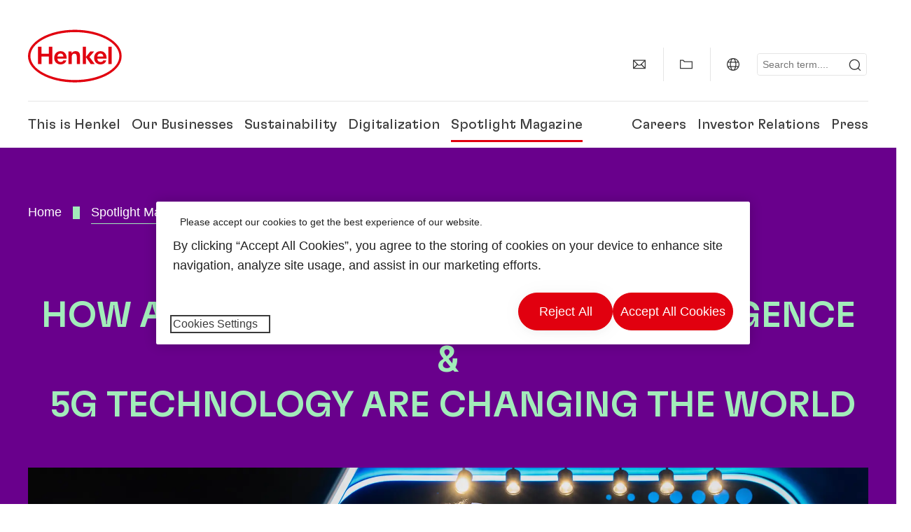

--- FILE ---
content_type: text/html;charset=UTF-8
request_url: https://www.henkel.com/spotlight/digital-future
body_size: 31416
content:









<!DOCTYPE html>
<html class="" lang="en" dir="ltr">
    <head>
<title>
Digital Future
</title>
<meta name="title" content="Digital Future"/>
<meta name="description" content="Imagine living in a city that tells your car how to avoid traffic. Imagine living in a house that does your grocery shopping for you. Imagine everything in our world was working together to save energy – and preserve our planet for future generations. You’re imagining our shared digital future. And it’s closer than you might think."/>
<meta http-equiv="content-Type" content="text/html; charset=utf-8"/>
<meta name="viewport" content="width=device-width, initial-scale=1"/>
<meta http-equiv="X-UA-Compatible" content="IE=edge"/>
<link rel="canonical" href="https://www.henkel.com/spotlight/digital-future"/>
<meta property="og:type" content="website"/>
<meta property="og:title" content="Digital Future"/>
<meta property="og:url" content="https://www.henkel.com/spotlight/digital-future"/>
<meta property="og:image" content="https://www.henkel.com/resource/image/1617022/16x9/1280/720/60d4e731d8f3824164605d7e4127faa5/2E1F1305E16705D9B11F4CB1F1C22B30/new-stage-digitale-zukunft.jpg"/>
<meta name="author" content="Henkel"/>
<meta name="google-site-verification" content="d1bIi4cGp9b4ZbTheIOZGzuPE5RsYqvtq_ZZzhEvDdY" />
<meta name="facebook-domain-verification" content="vdhg455rxtg4s91f67kfmtx8kzta7g" />
<meta name="msvalidate.01" content="7AC828C7F96CFA7671A9C6DBADE82291" />
<meta name="robots" content="index,follow"/>
<link rel="shortcut icon" href="/resource/blob/9388/466da468bdb616488703ce9751da175f/favicon/en.ico"/>
<link rel="apple-touch-icon" sizes="57x57" href="/resource/crblob/944520/7309e0cab95ecb484300cb657670a810/apple-57x57px-data.png">
<link rel="apple-touch-icon" sizes="72x72" href="/resource/crblob/944522/63ce5fc60cc219cf04adfb1b8c9e4429/apple-72x72px-data.png">
<link rel="apple-touch-icon" sizes="76x76" href="/resource/crblob/944568/5217be3caee2a378b182eb7abc721ccc/apple-76x76px-data.png">
<link rel="apple-touch-icon" sizes="114x114" href="/resource/crblob/944510/08cba94488ce3d259fef48235895ddee/apple-114x114px-data.png">
<link rel="apple-touch-icon" sizes="120x120" href="/resource/crblob/944512/42b1b6507d55c514875bccaf83942384/apple-120x120px-data.png">
<link rel="apple-touch-icon" sizes="144x144" href="/resource/crblob/944514/4d8d59f416104b296edb9403e54faad4/apple-144x144px-data.png">
<link rel="apple-touch-icon" sizes="152x152" href="/resource/crblob/944516/cc3ba51d821ec1cb9b8d69c15250f4a2/apple-152x152px-data.png">
<link rel="apple-touch-icon" sizes="180x180" href="/resource/crblob/944518/87ca66b5ece2765973989637c7f5fefb/apple-180x180px-data.png">
<link rel="icon" sizes="36x36" type=image/png href="/resource/crblob/944506/30950231c8d9a94a668514ed7e8a7c43/android-36x36px-data.png">
<link rel="icon" sizes="48x48" type=image/png href="/resource/crblob/944524/9ebfff76368cb87c6d041e5a6405762c/android-48x48px-data.png">
<link rel="icon" sizes="72x72" type=image/png href="/resource/crblob/944526/42fbc50425bec145db63dab37f536492/android-72x72px-data.png">
<link rel="icon" sizes="96x96" type=image/png href="/resource/crblob/944508/37d6b03bcfc688207332063cb0a73664/android-96x96px-data.png">
<link rel="icon" sizes="144x144" type=image/png href="/resource/crblob/944502/4d8d59f416104b296edb9403e54faad4/android-144x144px-data.png">
<link rel="icon" sizes="192x192" type=image/png href="/resource/crblob/944504/2ed1823ea8748364f9dca7dd355b6a65/android-192x192px-data.png">
<meta http-equiv="Content-Security-Policy" content="worker-src &#39;self&#39; blob:;
default-src &#39;self&#39; data:
&#39;unsafe-inline&#39; &#39;unsafe-eval&#39; www.glassdoor.com henkel01.wt-eu02.net *.edge-cdn.net *.video-cdn.net www.realvision.com www.youtube.com *.twimg.com *.fbcdn.net *.wcfbc.net *.cdninstagram.com *.sprinklr.com *.henkel-life-global.com *.henkel.stage.babiel.com *.henkel.com cdnjs.cloudflare.com netdna.bootstrapcdn.com *.henkel-life-deutschland.de *.henkel.de www.henkel.ru www.henkel.cn www.henkel.at www.henkel.ar www.henkel.cl www.henkel.co.jp www.henkel.co.kr www.henkel.co.th www.henkel.co.uk www.henkel.com henkel-henkel-coremedia-development.kube-dev.rz.babiel.com.ar www.henkel.com.au www.henkel.com.br www.henkel.com.co www.henkel.com.tr www.henkel.cz www.henkel.dk www.henkel.es www.henkel.fi www.henkel.fr www.henkel.gr www.henkel.in www.henkel.hr www.henkel.hu www.henkel.it www.henkel.mx www.henkel.no www.henkel.pl www.henkel.pt www.henkel.ro www.henkel.rs www.henkel.se www.henkel.si www.henkel.sk www.henkel.ua www.henkel.tw www.henkel-forscherwelt.de www.henkel-forscherwelt.com www.henkel-ricercamondo.it www.henkel-kesifdunyasi.com www.henkel-education.ru www.henkel-swiatmlodychbadaczy.pl www.mundodepesquisadores.com.br www.henkel-life-global.com www.henkel.co.id www.henkel.be www.henkel.nl www.henkel-life-iberica.es www.henkel-life-iberica.pt www.henkel-gcc.com www.henkel-renntag.de www.henkelna.com www.henkel-ventures.com www.phenion.de www.phenion.com www.phenion-us.com www.kongresroznorodnosci.pl www.henkel-demo.com.babiel.com www.henkel-ap.com henkel.ru henkel.cn henkel.at henkel.ar henkel.cl henkel.co.jp henkel.co.kr henkel.co.th henkel.co.uk henkel.com.ar henkel.com.au henkel.com.br henkel.com.co henkel.com.tr henkel.cz henkel.dk henkel.es henkel.fi henkel.fr henkel.gr henkel.in henkel.hr henkel.hu henkel.it henkel.mx henkel.no henkel.pl henkel.pt henkel.ro henkel.rs henkel.se henkel.si henkel.sk henkel.ua henkel.tw henkel-forscherwelt.de henkel-forscherwelt.com henkel-ricercamondo.it henkel-kesifdunyasi.com henkel-education.ru henkel-swiatmlodychbadaczy.pl mundodepesquisadores.com.br henkel-life-global.com henkel.co.id henkel.be henkel.nl henkel-life-iberica.es henkel-life-iberica.pt henkel-gcc.com henkel-renntag.de henkelna.com www.henkel-northamerica.com henkel-northamerica.com henkel-ventures.com phenion.de phenion.com phenion-us.com kongresroznorodnosci.pl henkel-demo.com.babiel.com henkel-ap.com henkel-na.com www.henkel-na.com henkel.lu www.henkel.lu henkel.ch charts3.equitystory.com media.licdn.com media-exp1.licdn.com cm.cms.henkel-henkel-coremedia-development.kube-dev.rz.babiel.com cdn.podigee.com podcast5fc086.podigee.io images.podigee.com www.youtube-nocookie.com cdn.cookielaw.org privacyportal-eu.onetrust.com player.podigee-cdn.net *.gigya.com *.sapcdm.cn code.highcharts.com v.qq.com media-exp1.licdn.com media-exp3.licdn.com snap.licdn.com px.ads.linkedin.com linkedin.com images.podigee-cdn.net fonts.gstatic.com www.tiktok.com www.facebook.com connect.facebook.net cdn.linkedin.oribi.io www.linkedin.com snap.licdn.com dm.henkel-dam.com *.babiel.com eu-api.friendlycaptcha.eu api.friendlycaptcha.com fritz-henkel.com v.youku.com player.youku.com *.eu1.fullstory.com www.googleadservices.com www.googletagmanager.com *.google-analytics.com www.google.com analytics.tiktok.com business-api.tiktok.com log.byteoversea.com www.redditstatic.com events.redditmedia.com alb.reddit.com www.redditmedia.com www.reddit.com pixel-config.reddit.com conversions-config.reddit.com js.adsrvr.org insight.adsrvr.org www.google.com/ccm/collect googleads.g.doubleclick.net www.googleadservices.com/pagead/set_partitioned_cookie
blob:
;"/><link rel="alternate" hreflang="it-IT" href=""/>
<link rel="alternate" hreflang="x-default" href="https://www.henkel.com/spotlight/digital-future"/>
<link rel="alternate" hreflang="de-DE" href="https://www.henkel.de/spotlight/digitale-zukunft"/>
<link rel="alternate" hreflang="en" href="https://www.henkel.com/spotlight/digital-future"/>
<link rel="alternate" hreflang="en-AE" href="https://www.henkel-gcc.com/en/spotlight/digital-future"/>
<script>
if (navigator.userAgent.indexOf("Mac") > 0) {
var root = document.getElementsByTagName("html")[0];
root.setAttribute("ismac", "true");
}
</script>
<link rel=preload href="/resource/crblob/1974526/0a4802460fc871449fa093b33ebdbe2a/henkel-gt-flexa-vf-woff2-data.woff2" as="font" type="font/woff2" crossorigin>
<style>
@font-face {
font-family: "Henkel GT Flexa VF";
src: url("/resource/crblob/1974526/0a4802460fc871449fa093b33ebdbe2a/henkel-gt-flexa-vf-woff2-data.woff2") format("woff2");
}
</style>
<link href="/resource/crblob/1588726/6fa7fe1a1285c6b83d48d335327cbdb6/henkel-iconfont-20170112-woff-data.woff" as="font" type="font/woff2" crossorigin>
<style>
@font-face {
font-family: "henkel-icon";
src: url("/resource/crblob/1588726/6fa7fe1a1285c6b83d48d335327cbdb6/henkel-iconfont-20170112-woff-data.woff") format("woff2");
font-weight: normal;
font-style: normal;
}
</style>
<script type="text/javascript">
function OptanonWrapper() {
window.dataLayer.push({event:'OneTrustGroupsUpdated'});
$(document).trigger('updateCookies');
}
</script>
<script src="https://cdn.cookielaw.org/scripttemplates/otSDKStub.js" defer fetchpriority="high" type="text/javascript" charset="UTF-8"
data-domain-script="174820a5-37c0-4e12-a1fb-cb10283cc65b" data-document-language=true>
</script>
<script data-dynamic-lib-src="/resource/themes/corporate-rebrush/js/dynamic-libs/bowser.min-1749594-2.js" ></script><script data-dynamic-lib-src="/resource/themes/corporate-rebrush/js/dynamic-libs/easyResponsiveTabs.min-1875608-2.js" ></script><script data-dynamic-lib-src="/resource/themes/corporate-rebrush/js/dynamic-libs/friendly-challenge.min-1972688-1.js" ></script><script data-dynamic-lib-src="/resource/themes/corporate-rebrush/js/dynamic-libs/gsap.min-1749596-3.js" ></script><script data-dynamic-lib-src="/resource/themes/corporate-rebrush/js/dynamic-libs/highcharts.min-1749598-3.js" ></script><script data-dynamic-lib-src="/resource/themes/corporate-rebrush/js/dynamic-libs/intersection-observer.min-1749606-3.js" ></script><script data-dynamic-lib-src="/resource/themes/corporate-rebrush/js/dynamic-libs/isotope.pkgd.min-1749608-3.js" ></script><script data-dynamic-lib-src="/resource/themes/corporate-rebrush/js/dynamic-libs/jquery.flippy.min-1749610-3.js" ></script><script data-dynamic-lib-src="/resource/themes/corporate-rebrush/js/dynamic-libs/jquery.jscrollpane.min-1749612-3.js" ></script><script data-dynamic-lib-src="/resource/themes/corporate-rebrush/js/dynamic-libs/jquery.mark.min-1749614-3.js" ></script><script data-dynamic-lib-src="/resource/themes/corporate-rebrush/js/dynamic-libs/jquery.mousewheel.min-1749616-3.js" ></script><script data-dynamic-lib-src="/resource/themes/corporate-rebrush/js/dynamic-libs/jquery.prettyPhoto.extensions.min-1749618-2.js" ></script><script data-dynamic-lib-src="/resource/themes/corporate-rebrush/js/dynamic-libs/jquery.prettyPhoto.min-1749620-3.js" ></script><script data-dynamic-lib-src="/resource/themes/corporate-rebrush/js/dynamic-libs/jquery.reveal.min-1749622-2.js" ></script><script data-dynamic-lib-src="/resource/themes/corporate-rebrush/js/dynamic-libs/modernizr.min-1749624-89.js" ></script><script data-dynamic-lib-src="/resource/themes/corporate-rebrush/js/dynamic-libs/mustache.min-1749626-2.js" ></script><script data-dynamic-lib-src="/resource/themes/corporate-rebrush/js/dynamic-libs/mwheelIntent.min-1749628-2.js" ></script><script data-dynamic-lib-src="/resource/themes/corporate-rebrush/js/dynamic-libs/panzoom.min-1749630-3.js" ></script><script data-dynamic-lib-src="/resource/themes/corporate-rebrush/js/dynamic-libs/ScrollTrigger.min-1749590-3.js" ></script><script data-dynamic-lib-src="/resource/themes/corporate-rebrush/js/dynamic-libs/swiperjs.min-1875610-2.js" ></script>
<meta name="pbe" content="css"/>
<link rel="stylesheet" href="/resource/themes/corporate-rebrush/css/corporate-rebrush-1588740-84.css" >
<script src="/resource/themes/corporate-rebrush/js/body-rebrush-2050836-24.js" defer defer="true" ></script><script src="/resource/themes/corporate-rebrush/js/bundle-2050838-14.js" defer defer="true" ></script><meta name="pbe" content="js"/>
<script type="text/javascript" lang="javascript" class="gigya-newsletter-script" data-src="https://cdns.gigya.com/js/gigya.js?apikey=4_becBQlXt9OFziTjh89d92Q"></script>
<script type="text/plain" class="optanon-category-C0004">
if(location.pathname === "/oportunidades-laborales/empleo-y-solicitud") {
!function(f,b,e,v,n,t,s)
{if(f.fbq)return;n=f.fbq=function()
{n.callMethod? n.callMethod.apply(n,arguments):n.queue.push(arguments)}
;
if(!f._fbq)f._fbq=n;n.push=n;n.loaded=!0;n.version='2.0';
n.queue=[];t=b.createElement(e);t.async=!0;
t.src=v;s=b.getElementsByTagName(e)[0];
s.parentNode.insertBefore(t,s)}(window, document,'script',
'https://connect.facebook.net/en_US/fbevents.js');
fbq('init', '6124259060987746');
fbq('track', 'PageView');
}
</script>
<link rel="alternate" href="https://www.henkel.com/service/en/39580/asFeed/index.xml" type="application/rss+xml" title="Press Releases" />
<link rel="alternate" href="https://www.henkel.com/service/en/204408/asFeed/index.xml" type="application/rss+xml" title="News" />
<link rel="alternate" href="https://www.henkel.com/service/en/33922/asFeed/index.xml" type="application/rss+xml" title="Investor Relation News" />
<link rel="alternate" href="https://www.henkel.com/service/en/985194/asFeed/index.xml" type="application/rss+xml" title="Press Releases Industrial Adhesives" />
<script type="text/plain" class="do-load">
var wtJsContentGroups = [];
var wtJsCustomParameters = [];
wtJsCustomParameters[1] = "";
wtJsCustomParameters[2] = "1000910";
wtJsCustomParameters[4] = "2025-01-01";
// Creates the Webtrekk tracking pixel
webtrekk = {};
webtrekk.trackDomain = "henkel01.wt-eu02.net";
webtrekk.trackId = "957772004011134";
webtrekk.domain ="";
webtrekk.cookieDomain = window.location.hostname;
webtrekk.forceHTTPS = true;
webtrekk.contentId = "henkel-com.en.spotlight.digital-future-1000910";
var webtrekkGroups = "henkel-com.en.spotlight.digital-future";
var tmpGroup = webtrekkGroups.split(".");
wtJsContentGroups = tmpGroup;
wtJsContentGroups.unshift(null);
webtrekk.contentGroup = wtJsContentGroups;
webtrekk.customParameter = wtJsCustomParameters;
webtrekk.linkTrackPattern = new RegExp("(^/(image|blob)/(.+/)(data/)?(.+)$)","g");
webtrekk.linkTrackReplace = "/download/$5";
webtrekk.internalSearch = "";
</script>
<script data-webtrekksrc="/resource/themes/musterseiten/js/webtrekk-16428-12.js"></script>
<script type="text/plain" class="do-load"><!--
if(typeof registerAlxEventHandler === 'function') {
registerAlxEventHandler(
function webtrekkTrackEvent(eventCategory, eventAction, eventName, eventValue) {
if(typeof(wt_sendinfo) != "undefined") {
var encodedEventName = eventCategory + ":" + eventAction + ":" + eventName;
wt_sendinfo(encodedEventName, "click" /* we treat events like clicks on internal links */);
}
}
)
} else {
if (window.console && window.console.log) {
window.console.log('[WARN] Cannot enable event tracking for Webtrekk: ALX tracking API not loaded.');
}
}//-->
</script>
<span data-fs-sampling="25">
</span>    </head>
    <body class="" >

            <span id="ieMobileCSS" hidden>/resource/themes/musterseiten/css/wp_landscape-213102-64.css</span>

<nav class="skip-links-wrapper" aria-label="Skip links">
<ul class="skip-links-list">
<li class="skip-links-list-item">
<a class="skip-link bab-button bab-button--icon" href="#main">Skip to main content</a>
</li>
<li class="skip-links-list-item">
<a class="skip-link bab-button bab-button--icon" href="#footer">Skip to footer</a>
</li>
</ul>
</nav>
        <div id="wrapAll" class="container-fluid"   >
<div id="contentWrap" class="container">
<header class="bab-header " >
<div class="container">
<div class="topNaviMobile mobileOnly">
<a href="/" class="a-logo " aria-label="Henkel main page">
<img class="a-logo__image" alt="" src="/resource/blob/737324/1129f40d0df611e51758a0d35e6cab78/data/henkel-logo-standalone-svg.svg" />
</a>
<div class="topNaviMobile__tools">
<button type="button" class="topNaviMobile__tools--right">
<svg width="24" height="24" viewBox="0 0 20 20" fill="currentColor">
<path
d="M17.3546 18.3264L18.3334 17.3476L15.5637 14.5779V13.6616C16.4314 12.426 16.9381 10.9197 16.9381 9.30234C16.9381 5.08881 13.5159 1.66663 9.3024 1.66663C5.08887 1.66663 1.66669 5.08881 1.66669 9.30234C1.66669 13.5159 5.08887 16.938 9.3024 16.938C10.9128 16.938 12.4122 16.4313 13.6409 15.5775H14.5919L17.3546 18.3264ZM3.06194 9.30234C3.06194 5.85932 5.86632 3.05494 9.30933 3.05494C12.7523 3.05494 15.5567 5.85932 15.5567 9.30234C15.5567 12.7453 12.7523 15.5497 9.30933 15.5497C5.86632 15.5497 3.06194 12.7523 3.06194 9.30234Z"/>
</svg>
<span class="sr-only">
Search </span>
</button>
<button type="button" class="topNaviMobile__tools--left mobile-menu">
<svg width="24" height="24" viewBox="0 0 24 24" fill="currentColor" class="svg--burger">
<path
d="M19.9992 4.80005H20.2898H20.3994H18.7987H17.5982H2.3999V6.40005H16.7979H17.4558H17.7426H18.7987H19.1989H20.3994H21.5999V4.80005H19.9992Z"/>
<path
d="M19.9992 11.202H20.2898H20.3994H18.7987H17.5982H2.3999V12.802H16.7979H17.4558H17.7426H18.7987H19.1989H20.3994H21.5999V11.202H19.9992Z"/>
<path
d="M19.9992 17.604H20.2898H20.3994H18.7987H17.5982H2.3999V19.204H16.7979H17.4558H17.7426H18.7987H19.1989H20.3994H21.5999V17.604H19.9992Z"/>
</svg>
<svg width="24" height="24" viewBox="0 0 40 40" fill="currentColor"
xmlns="http://www.w3.org/2000/svg" class="svg--close">
<path
d="M35.0388 2.5L37.0441 4.5053L24 17.9787V21.9205L37.5 35.0388L35.4946 37.0441L22.0594 24H18.0415L4.96121 37.4999L2.95587 35.4946L16 22.0321V18.0066L2.5 4.96113L4.50534 2.95584L18.0195 16H21.9689L35.0388 2.5Z"/>
</svg>
<span class="sr-only">
Menu </span>
</button>
</div>
<div class="topNaviMobile__searchWrapper">
<div class="topNaviMobile__search">
<form action="/service/search/en/4130" class="topNaviMobile__search-form">
<label class="sr-only" for="mobile-quicksearch-search">quick search</label>
<input
id="mobile-quicksearch-search"
type="text"
class="input"
name="query"
data-js-autocomplete-base-url="/service/search/en/4130"
data-js-root-navigation-id="9388"
data-js-section-tag-id=""
/>
<button type="submit" aria-label="Submit" class="submit">
<svg width="24" height="24" viewBox="0 0 20 20" fill="currentColor">
<path d="M17.3546 18.3264L18.3334 17.3476L15.5637 14.5779V13.6616C16.4314 12.426 16.9381 10.9197 16.9381 9.30234C16.9381 5.08881 13.5159 1.66663 9.3024 1.66663C5.08887 1.66663 1.66669 5.08881 1.66669 9.30234C1.66669 13.5159 5.08887 16.938 9.3024 16.938C10.9128 16.938 12.4122 16.4313 13.6409 15.5775H14.5919L17.3546 18.3264ZM3.06194 9.30234C3.06194 5.85932 5.86632 3.05494 9.30933 3.05494C12.7523 3.05494 15.5567 5.85932 15.5567 9.30234C15.5567 12.7453 12.7523 15.5497 9.30933 15.5497C5.86632 15.5497 3.06194 12.7523 3.06194 9.30234Z"/>
</svg>
</button>
</form>
</div>
</div> </div>
<div class="topNavi">
<a href="/" class="a-logo visible-lg-block" aria-label="Henkel main page">
<img class="a-logo__image" alt="" src="/resource/blob/737324/1129f40d0df611e51758a0d35e6cab78/data/henkel-logo-standalone-svg.svg" />
</a> <div class="topNavi__tools visible-lg-block">
<div class="service">
<ul>
<li class="iconButton">
<a href="/contact-us" class="bab-button bab-button--icon-only" aria-label="contact"
data-webtrekkactionname="header-icon-contact" >
<svg width="20" height="20" viewBox="0 0 20 20" fill="currentColor">
<path d="M1 3.5V16.3571H19V3.5H1ZM11.0221 10.5714H8.98429L3.19858 4.78571H16.8079L11.0221 10.5714ZM6.03356 9.43999V10.4107L2.28571 14.1586V5.69214L6.03356 9.43999ZM7.42857 10.835L8.45071 11.8571H11.5557L12.5779 10.835L16.8143 15.0714H3.205L7.42857 10.835ZM13.9664 10.4171V9.43999L17.7143 5.69214V14.1586L13.9664 10.4171Z"/>
</svg>
<span class="mobileOnly">
Contact
</span>
</a>
</li>
<li class="iconButton">
<a href="#tooltipMyContent-desktop" class="tooltip-handler bab-button bab-button--icon-only desktopOnly" aria-label="Add to my collection">
<svg width="20" height="20" viewBox="0 0 20 20" fill="currentColor">
<path d="M19 16.3571H1V3.5H5.76355L7.69213 5.42857H19V16.3571ZM2.28571 15.0714H17.7143V6.71429H7.16502L5.23645 4.78571H2.28571V15.0714Z"/>
</svg>
</a>
<div class="mobileOnly add-to-my-content-mobile-menu">
<div class="">
<a href="#" class="add-to-content" data-webtrekkactionname="header-icon-add-to-my-collection">
<svg class="a-icon a-icon--addcontent" width="16" height="16" focusable="false">
<use href="/resource/crblob/1759152/10a29ac6badb672d8bc7caff89d2b88d/icons-sprite-svg-data.svg#addcontent"></use>
</svg>Add to my collection
<span class="contentId" style="display: none;">1000910</span>
<span class="contentType" style="display: none;">HKChannel</span>
<span class="contentView" style="display: none;">myContentLinks</span>
</a>
</div> <a href="/my-collection" data-webtrekkactionname="header-icon-show-my-collection">
<i class="icon-arrow_link2"></i>
Show my collection <span class="mycontent-count">(0)</span>
</a>
</div>
</li>
<li class="iconButton">
<a href="/global-websites-henkel" class="tooltip-handler bab-button bab-button--icon-only"
data-webtrekkactionname="header-icon-global-websites"
aria-label="Website selector">
<svg width="20" height="20" viewBox="0 0 20 20" fill="currentColor">
<path d="M10 1C5.03714 1 1 5.03714 1 10C1 14.9629 5.03714 19 10 19C14.9629 19 19 14.9629 19 10C19 5.03714 14.9629 1 10 1ZM17.7143 10C17.7143 10.9 17.5536 11.7679 17.2643 12.5714H14.32C14.4357 11.7614 14.5 10.9 14.5 10C14.5 9.1 14.4357 8.23857 14.32 7.42857H17.2643C17.5536 8.23214 17.7143 9.1 17.7143 10ZM10 17.7143C9.06143 17.7143 8.05857 16.4993 7.42214 14.5064L8.07143 13.8571H11.9286L12.5779 14.5064C11.9414 16.4993 10.9386 17.7143 10 17.7143ZM6.9786 12.5714C6.85646 11.7807 6.78571 10.9193 6.78571 10C6.78571 9.08071 6.85646 8.21929 6.9786 7.42857H13.015C13.1371 8.21929 13.2079 9.08071 13.2079 10C13.2079 10.9193 13.1371 11.7807 13.015 12.5714H6.9786ZM2.73568 12.5714C2.4464 11.7679 2.28571 10.9 2.28571 10C2.28571 9.1 2.4464 8.23214 2.73568 7.42857H5.68002C5.5643 8.23857 5.5 9.1 5.5 10C5.5 10.9 5.5643 11.7614 5.68002 12.5714H2.73568ZM10 2.28571C10.9386 2.28571 11.9414 3.50071 12.5779 5.49357L11.9286 6.14286H8.07143L7.42214 5.49357C8.05857 3.50071 9.06143 2.28571 10 2.28571ZM16.3257 5.60286L15.7857 6.14286H14.0757C13.7671 4.80571 13.2978 3.66143 12.7128 2.78714C14.185 3.34643 15.445 4.33 16.3257 5.60286ZM7.28716 2.78714C6.70216 3.655 6.23931 4.80571 5.92431 6.14286H4.21429L3.67431 5.60286C4.55502 4.33 5.81502 3.34643 7.28716 2.78714ZM3.67431 14.3971L4.21429 13.8571H5.92431C6.23288 15.1943 6.70216 16.3386 7.28716 17.2129C5.81502 16.6536 4.55502 15.67 3.67431 14.3971ZM12.7128 17.2129C13.2978 16.345 13.7607 15.1943 14.0757 13.8571H15.7857L16.3257 14.3971C15.445 15.67 14.185 16.6536 12.7128 17.2129Z"/>
</svg>
<span class="mobileOnly">
Global | Change Website </span>
</a>
</li><li>
<form action="/service/search/en/4130" class="search" id="quick-search">
<label class="sr-only" for="search"></label>
<input
type="text"
name="query"
placeholder="Search term.... "
class="input ui-autocomplete-input"
id="search"
data-js-autocomplete-base-url="/service/search/en/4130"
data-js-root-navigation-id="9388"
data-js-section-tag-id=""
/>
<button type="submit" aria-label="Submit" class="submit">
<svg width="20" height="20" viewBox="0 0 20 20" fill="currentColor">
<path d="M17.3546 18.3264L18.3334 17.3476L15.5637 14.5779V13.6616C16.4314 12.426 16.9381 10.9197 16.9381 9.30234C16.9381 5.08881 13.5159 1.66663 9.3024 1.66663C5.08887 1.66663 1.66669 5.08881 1.66669 9.30234C1.66669 13.5159 5.08887 16.938 9.3024 16.938C10.9128 16.938 12.4122 16.4313 13.6409 15.5775H14.5919L17.3546 18.3264ZM3.06194 9.30234C3.06194 5.85932 5.86632 3.05494 9.30933 3.05494C12.7523 3.05494 15.5567 5.85932 15.5567 9.30234C15.5567 12.7453 12.7523 15.5497 9.30933 15.5497C5.86632 15.5497 3.06194 12.7523 3.06194 9.30234Z"/>
</svg>
</button>
</form>
</li> </ul>
</div>
<div id="tooltipContact-desktop" class="tooltipBox tooltip" style="top: 5em; right: 0px;">
<ul class="link-list">
<li>
<a href="/contact-us" data-webtrekkactionname="page-mail" class="related">
<i class="icon-arrow_link2"> </i>
Contact our company </a>
</li> <li>
<a href="mailto:?subject=Digital Future&body=">
<i class="icon-arrow_link2"></i>
Send this page via email </a>
</li>
</ul>
<a href="javascript:void(0);" class="close">
<span class="sr-only">Close</span>
</a>
</div>
<div id="tooltipMyContent-desktop" class="tooltipBox tooltip">
<ul class="link-list">
<li>
<div class="">
<a href="#" class="add-to-content" data-webtrekkactionname="header-icon-add-to-my-collection">
<svg class="a-icon a-icon--addcontent" width="16" height="16" focusable="false">
<use href="/resource/crblob/1759152/10a29ac6badb672d8bc7caff89d2b88d/icons-sprite-svg-data.svg#addcontent"></use>
</svg>Add to my collection
<span class="contentId" style="display: none;">1000910</span>
<span class="contentType" style="display: none;">HKChannel</span>
<span class="contentView" style="display: none;">myContentLinks</span>
</a>
</div> </li>
<li>
<a href="/my-collection" data-webtrekkactionname="header-icon-show-my-collection">
<i class="icon-arrow_link2"></i>
Show my collection <span class="mycontent-count">(0)</span>
</a>
</li>
</ul>
<a href="javascript:void(0);" class="close">
<span class="sr-only">Close</span>
</a>
</div>
<div id="tooltipSocial-desktop" class="shareBox share tooltip">
<h3>Social Media</h3>
<p>Share this page!</p>
<div class="shariff" data-lang="" data-backend-url="null" data-url="https://www.henkel.com/spotlight/digital-future"
data-services="[facebook,linkedin,telegram]" data-orientation="vertical">
</div> <a href="javascript:void(0);" class="close">
<span class="sr-only">Close</span>
</a>
</div> </div>
<div class="topNavi__navWrapper">
<div class="topNavi__nav">
<div class="topNavi__nav--left-column">
<nav class="main-navigation ">
<a href="/company" class="main-navigation__first-level " tabindex="0">
This is Henkel </a>
<div class="main-navigation__fly-out">
<nav class="main-links-nav">
<a href="/company" class="main-links-nav__main-link visible-lg-block">
<span class="main-links-nav__headline">This is Henkel</span>
<p>Who is Henkel and what drives us?
What unites us all at Henkel is our purpose &quot;Pioneers at heart for the good of generations&quot; and a common strategic framework. </p>
<span class="bab-button bab-button--primary" role="button">
Learn more
</span>
</a>
<nav class="main-links-nav__link-list">
<a href="/company/downloads-and-publications" target="_self"
class="bab-button bab-button--icon">Downloads &amp; Publications</a>
<a href="/company/locations" target="_self"
class="bab-button bab-button--icon">Locations &amp; Addresses&#xa0;</a>
<a href="/contact-us" target="_self"
class="bab-button bab-button--icon">Contact us</a>
</nav> </nav>
<nav class="second-level-nav">
<span class="menu-back">Main Menu</span>
<a class="subtitle-small" href=/company>This is Henkel</a>
<a class="nav-link nav-link--third-level" href="/company/150-years-of-henkel" aria-haspopup=true data-third-level-index=0 >
150 Years of Henkel </a><a class="nav-link" href="/company/corporate-culture" >
Corporate Culture </a><a class="nav-link" href="/company/strategy" >
Strategic Framework </a><a class="nav-link nav-link--third-level" href="/company/management-corporate-boards" aria-haspopup=true data-third-level-index=3 >
Management &amp; Corporate Boards </a><a class="nav-link nav-link--third-level" href="/company/governance-and-compliance" aria-haspopup=true data-third-level-index=4 >
Governance &amp; Compliance </a><a class="nav-link" href="/company/partners-and-suppliers" >
Partners &amp; Suppliers </a><a class="nav-link" href="/company/henkel-brand" >
Henkel Brand </a><a class="nav-link" href="/company/diversity-equity-inclusion" >
Diversity, Equity and Inclusion </a><a class="nav-link" href="/company/rankings-and-awards" >
Rankings &amp; Awards </a> </nav>
<div class="third-level-nav third-level-nav--hidden">
<nav class="third-level-nav-wrap" data-third-level-index="0">
<span class="menu-back">This is Henkel</span>
<a class="subtitle-small" href=/company/150-years-of-henkel>150 Years of Henkel</a>
<a class="nav-link" href="/company/150-years-of-henkel/henkel-history" tabindex=-1>
Henkel's History </a> </nav>
<nav class="third-level-nav-wrap" data-third-level-index="3">
<span class="menu-back">This is Henkel</span>
<a class="subtitle-small" href=/company/management-corporate-boards>Management &amp; Corporate Boards</a>
<a class="nav-link" href="/company/management-corporate-boards/management-board" tabindex=-1>
Management Board </a><a class="nav-link" href="/company/management-corporate-boards/shareholders-committee" tabindex=-1>
Shareholders' Committee </a><a class="nav-link" href="/company/management-corporate-boards/supervisory-board" tabindex=-1>
Supervisory Board </a> </nav>
<nav class="third-level-nav-wrap" data-third-level-index="4">
<span class="menu-back">This is Henkel</span>
<a class="subtitle-small" href=/company/governance-and-compliance>Governance &amp; Compliance</a>
<a class="nav-link" href="/company/governance-and-compliance/compliance-hotline" tabindex=-1>
Whistleblower Process and Compliance Hotline </a> </nav>
</div>
<nav class="teaser-nav active">
<a data-wt-view="teaser" data-wt-contenttype="HKTeaser" aria-label="150 Years of Henkel"
class="link-element teaser colorful--white colorful-element "
href="/company/150-years-of-henkel"
target="">
<span class="img-wrap">
<span data-image-rwd="image-rwd" class="image-rwd bab-image-hoverzoom">
<img data-src="/resource/blob/2081924/3a804aa4a541bbc5a9d874946b9357ed/data/150-years-of-henkel-1.png" alt=" Green text reading ‘150 YEARS’ over a modern cityscape with tall glass buildings and autumn trees, symbolizing the 150th anniversary celebration." style="--aspect-ratio: 1400/617" class="lazyload img-wrap__aspect-ratio"/>
</span>
</span>
<section>
<h3 class="link-title colorful__white-headline--black">
150 Years of Henkel </h3>
<span class="link-text colorful__white-text">
<div><p>Pioneering spirit means shaping pro­gress with purpose.&#xa0;Explore how we turn change into opportunity, driving innovation, sustainability &amp; respon­si­bility to build a better future. Together.</p></div>
</span>
<button class="bab-button--link bab-button bab-button--link" aria-label="150 Years of Henkel - 150 Years of Henkel" href="/company/150-years-of-henkel" type="button">
150 Years of Henkel
</button> </section>
</a> </nav>
</div>
</nav><nav class="main-navigation ">
<a href="/our-businesses" class="main-navigation__first-level " tabindex="0">
Our Businesses </a>
<div class="main-navigation__fly-out">
<nav class="main-links-nav">
<a href="/our-businesses" class="main-links-nav__main-link visible-lg-block">
<span class="main-links-nav__headline">Our Businesses</span>
<p>Discover the brands and technologies from our business units Henkel Adhesive Technologies and Henkel Consumer Brands.</p>
<span class="bab-button bab-button--primary" role="button">
Learn more
</span>
</a>
<nav class="main-links-nav__link-list">
<a href="/contact-us" target="_self"
class="bab-button bab-button--icon">Contact</a>
<a href="https://mysds.henkel.com/index.html#/appSelection" target="_blank"
class="bab-button bab-button--icon">Data Sheets</a>
</nav> </nav>
<nav class="second-level-nav">
<span class="menu-back">Main Menu</span>
<a class="subtitle-small" href=/our-businesses>Our Businesses</a>
<a class="nav-link nav-link--third-level" href="/our-businesses/adhesive-technologies" aria-haspopup=true data-third-level-index=0 >
Henkel Adhesive Technologies </a><a class="nav-link nav-link--third-level" href="/our-businesses/henkel-consumer-brands" aria-haspopup=true data-third-level-index=1 >
Henkel Consumer Brands </a> </nav>
<div class="third-level-nav third-level-nav--hidden">
<nav class="third-level-nav-wrap" data-third-level-index="0">
<span class="menu-back">Our Businesses</span>
<a class="subtitle-small" href=/our-businesses/adhesive-technologies>Henkel Adhesive Technologies</a>
<a class="nav-link" href="/our-businesses/adhesive-technologies/about-us" tabindex=-1>
About us </a><a class="nav-link" href="/our-businesses/adhesive-technologies/sustainability" tabindex=-1>
Sustainability </a><a class="nav-link" href="/our-businesses/adhesive-technologies/research-and-development" tabindex=-1>
Research &amp; Development </a><a class="nav-link" href="/our-businesses/adhesive-technologies/innovation" tabindex=-1>
Innovation </a> </nav>
<nav class="third-level-nav-wrap" data-third-level-index="1">
<span class="menu-back">Our Businesses</span>
<a class="subtitle-small" href=/our-businesses/henkel-consumer-brands>Henkel Consumer Brands</a>
<a class="nav-link" href="/our-businesses/henkel-consumer-brands/about-us" tabindex=-1>
About us </a><a class="nav-link" href="/our-businesses/henkel-consumer-brands/driving-sustainability" tabindex=-1>
Driving Sustainability </a><a class="nav-link" href="/our-businesses/henkel-consumer-brands/research-and-development" tabindex=-1>
Research &amp; Development </a><a class="nav-link" href="/our-businesses/henkel-consumer-brands/open-innovation" tabindex=-1>
Open Innovation </a> </nav>
</div>
<nav class="teaser-nav active">
<a data-wt-view="teaser" data-wt-contenttype="HKTeaser" aria-label="Inspiration Center Düsseldorf ICD"
class="link-element teaser colorful--white colorful-element "
href="/our-businesses/adhesive-technologies/innovation/inspiration-center-duesseldorf"
target="_blank">
<div class="img-wrap">
<div class="img-wrap__crop img-wrap__crop--tn-4x3 img-wrap__crop--sm-4x3 img-wrap__crop--md-3x2 img-wrap__crop--lg-3x2">
<picture class="image-rwd bab-image-hoverzoom "
data-transformationName="Image3:2">
<source
data-srcset="/resource/image/1920280/3x2/1000/667/804014f68ce5c943d71e0a741e8b480a/84BD4CABDE3B286618F7D53993A7C56D/photo-inspiration-center-duesseldorf-customers-permanent-exhibition-01.webp 1x, /resource/image/1920280/3x2/2000/1334/804014f68ce5c943d71e0a741e8b480a/3707916175AC816D5A9E6469F782B619/photo-inspiration-center-duesseldorf-customers-permanent-exhibition-01.webp 2x" media="(min-width: 1250px)" sizes="100vw">
<source
data-srcset="/resource/image/1920280/3x2/750/500/804014f68ce5c943d71e0a741e8b480a/A278AA228AF81D54F49B6F955171B5FB/photo-inspiration-center-duesseldorf-customers-permanent-exhibition-01.webp 1x, /resource/image/1920280/3x2/1500/1000/804014f68ce5c943d71e0a741e8b480a/401A36D972CBFEB37C6C63A153FFBDDC/photo-inspiration-center-duesseldorf-customers-permanent-exhibition-01.webp 2x" media="(min-width: 980px)" sizes="100vw">
<source
data-srcset="/resource/image/1920280/4x3/500/375/48e0391910abbaaea218636191312d0f/608C39BD7F40F6F4284B157FAD3DE849/photo-inspiration-center-duesseldorf-customers-permanent-exhibition-01.webp 1x, /resource/image/1920280/4x3/1000/750/48e0391910abbaaea218636191312d0f/0960204F62CA2F5F1EC2AC21C9F90187/photo-inspiration-center-duesseldorf-customers-permanent-exhibition-01.webp 2x" media="(min-width: 730px)" sizes="100vw">
<source
data-srcset="/resource/image/1920280/4x3/335/251/48e0391910abbaaea218636191312d0f/B9BDCCB4517E3C6496064E94027DC7F4/photo-inspiration-center-duesseldorf-customers-permanent-exhibition-01.webp 1x, /resource/image/1920280/4x3/670/502/48e0391910abbaaea218636191312d0f/D03A9D0B4F181371CA86065FE3D0D5BA/photo-inspiration-center-duesseldorf-customers-permanent-exhibition-01.webp 2x" media="(min-width: 0px)" sizes="100vw">
<img class="img-responsive lazyload" alt="A customer experience tour guide presents Henkel Adhesive Technologies portfolio to two customers at the Inspiration Center Düsseldorf." data-src=/resource/image/1920280/3x2/1000/667/804014f68ce5c943d71e0a741e8b480a/84BD4CABDE3B286618F7D53993A7C56D/photo-inspiration-center-duesseldorf-customers-permanent-exhibition-01.webp />
</picture>
</div>
</div>
<section>
<h3 class="link-title colorful__white-headline--black">
Inspiration Center Düsseldorf&#xa0;ICD </h3>
<span class="link-text colorful__white-text">
<div><p>Our global innovation and customer center, where we develop adhesive solutions together with customers from over 800 industry segments.</p></div>
</span>
<button class="bab-button--link bab-button bab-button--link" aria-label="Learn more - Inspiration Center Düsseldorf ICD" href="/our-businesses/adhesive-technologies/innovation/inspiration-center-duesseldorf" type="button">
Learn more
</button> </section>
</a> </nav>
</div>
</nav><nav class="main-navigation ">
<a href="/sustainability" class="main-navigation__first-level " tabindex="0">
Sustainability </a>
<div class="main-navigation__fly-out">
<nav class="main-links-nav">
<a href="/sustainability" class="main-links-nav__main-link visible-lg-block">
<span class="main-links-nav__headline">Sustainability</span>
<p>As sustainability leaders, we aim to pioneer new solutions for sustainable development while continuing to shape our business responsibly and increase our economic success. </p>
<span class="bab-button bab-button--primary" role="button">
Learn more
</span>
</a> </nav>
<nav class="second-level-nav">
<span class="menu-back">Main Menu</span>
<a class="subtitle-small" href=/sustainability>Sustainability</a>
<a class="nav-link nav-link--third-level" href="/sustainability/strategy" aria-haspopup=true data-third-level-index=0 >
Strategy </a><a class="nav-link" href="/sustainability/transformational-impact" >
Transformational Impact </a><a class="nav-link nav-link--third-level" href="/sustainability/regenerative-planet" aria-haspopup=true data-third-level-index=2 >
Regenerative Planet </a><a class="nav-link" href="/sustainability/thriving-communities" >
Thriving Communities </a><a class="nav-link nav-link--third-level" href="/sustainability/trusted-partner" aria-haspopup=true data-third-level-index=4 >
Trusted Partner </a><a class="nav-link nav-link--third-level" href="/sustainability/levers-for-change" aria-haspopup=true data-third-level-index=5 >
Levers for Change </a><a class="nav-link" href="/sustainability/positions" >
Positions </a><a class="nav-link" href="/sustainability/sustainability-report" >
Sustainability Report </a><a class="nav-link" href="/sustainability/corporate-citizenship" >
Corporate Citizenship </a><a class="nav-link" href="/sustainability/contacts" >
Contact </a> </nav>
<div class="third-level-nav third-level-nav--hidden">
<nav class="third-level-nav-wrap" data-third-level-index="0">
<span class="menu-back">Sustainability</span>
<a class="subtitle-small" href=/sustainability/strategy>Strategy</a>
<a class="nav-link" href="/sustainability/strategy/targets" tabindex=-1>
Targets and Ambitions </a><a class="nav-link" href="/sustainability/strategy/sustainability-management" tabindex=-1>
Sustainability Management </a> </nav>
<nav class="third-level-nav-wrap" data-third-level-index="2">
<span class="menu-back">Sustainability</span>
<a class="subtitle-small" href=/sustainability/regenerative-planet>Regenerative Planet</a>
<a class="nav-link" href="/sustainability/regenerative-planet/climate" tabindex=-1>
Climate </a><a class="nav-link" href="/sustainability/regenerative-planet/circular-economy" tabindex=-1>
Circular Economy </a><a class="nav-link" href="/sustainability/regenerative-planet/natural-resources" tabindex=-1>
Natural Resources </a> </nav>
<nav class="third-level-nav-wrap" data-third-level-index="4">
<span class="menu-back">Sustainability</span>
<a class="subtitle-small" href=/sustainability/trusted-partner>Trusted Partner</a>
<a class="nav-link" href="/sustainability/trusted-partner/responsible-sourcing" tabindex=-1>
Responsible Sourcing </a> </nav>
<nav class="third-level-nav-wrap" data-third-level-index="5">
<span class="menu-back">Sustainability</span>
<a class="subtitle-small" href=/sustainability/levers-for-change>Levers for Change</a>
<a class="nav-link" href="/sustainability/levers-for-change/products-technologies" tabindex=-1>
Our products &amp; technologies </a><a class="nav-link" href="/sustainability/levers-for-change/our-people" tabindex=-1>
Our people </a><a class="nav-link" href="/sustainability/levers-for-change/initiatives-and-partnerships" tabindex=-1>
Initiatives and Partnerships </a> </nav>
</div>
<nav class="teaser-nav active">
<div class="download teaser light-gray ">
<div class="pdfDownloadBackground">
<div class="img-wrap">
<div class="img-wrap__crop img-wrap__crop--3x2">
<picture class="image-rwd "
data-transformationName="Image230_3:2">
<source
data-srcset="/resource/image/2044102/3x2/1000/666/f715c58ceb5ae8b985a58cf1391cea11/B7493447EB910BC979398FE69F2BD08A/2024-sustainabilityreport-teaser-with-background-en.webp 1x, /resource/image/2044102/3x2/1000/666/f715c58ceb5ae8b985a58cf1391cea11/B7493447EB910BC979398FE69F2BD08A/2024-sustainabilityreport-teaser-with-background-en.webp 2x" media="(min-width: 1250px)" sizes="100vw">
<source
data-srcset="/resource/image/2044102/3x2/500/333/f715c58ceb5ae8b985a58cf1391cea11/EBC851097240BA995AFEF499E8AD7871/2024-sustainabilityreport-teaser-with-background-en.webp 1x, /resource/image/2044102/3x2/1000/666/f715c58ceb5ae8b985a58cf1391cea11/B7493447EB910BC979398FE69F2BD08A/2024-sustainabilityreport-teaser-with-background-en.webp 2x" media="(min-width: 980px)" sizes="100vw">
<source
data-srcset="/resource/image/2044102/3x2/500/333/f715c58ceb5ae8b985a58cf1391cea11/EBC851097240BA995AFEF499E8AD7871/2024-sustainabilityreport-teaser-with-background-en.webp 1x, /resource/image/2044102/3x2/1000/666/f715c58ceb5ae8b985a58cf1391cea11/B7493447EB910BC979398FE69F2BD08A/2024-sustainabilityreport-teaser-with-background-en.webp 2x" media="(min-width: 730px)" sizes="100vw">
<source
data-srcset="/resource/image/2044102/3x2/335/223/f715c58ceb5ae8b985a58cf1391cea11/B554BFED026FEC3A6B49DB6748BE99FA/2024-sustainabilityreport-teaser-with-background-en.webp 1x, /resource/image/2044102/3x2/670/446/f715c58ceb5ae8b985a58cf1391cea11/32606384FD59C404B7473F4CB37D5BCC/2024-sustainabilityreport-teaser-with-background-en.webp 2x" media="(min-width: 0px)" sizes="100vw">
<img class="img-responsive lazyload" alt="Teaser Sustainability Report" data-src=/resource/image/2044102/3x2/1000/666/f715c58ceb5ae8b985a58cf1391cea11/B7493447EB910BC979398FE69F2BD08A/2024-sustainabilityreport-teaser-with-background-en.webp />
</picture>
</div>
</div></div>
<section>
<div class="text">
<h3 class="headline" >Sustainability Report 2024</h3>
</div>
<ul id="" class="link-list " style="">
<li>
<span class="hidden mimetype">pdf</span>
<a href="/resource/blob/2043310/8e58944556950ebb78141bf6a86b58a9/data/2024-sustainability-report.pdf" class="download-file pdf" rel=&#39;nofollow&#39;
target="_blank">
Sustainability Report 2024 <span class='rtlEntity'>&rlm;</span> (4.51 MB)
</a> </li>
<li>
<a href="javascript:void(0);" data-webtrekkactionname="add-to-collection" class="add-to-content">
<svg class="a-icon a-icon--addcontent" width="16" height="16" focusable="false">
<use href="/resource/crblob/1759152/10a29ac6badb672d8bc7caff89d2b88d/icons-sprite-svg-data.svg#addcontent"></use>
</svg>Add to my collection <span class="contentId" style="display: none;">2043310</span>
<span class="contentView" style="display: none;">standard</span>
<span class="contentType" style="display: none;">HKDownload</span>
</a> </li>
<li>
</li>
</ul></section></div> </nav>
</div>
</nav><nav class="main-navigation ">
<a href="/digitalization" class="main-navigation__first-level " tabindex="0">
Digitalization </a>
<div class="main-navigation__fly-out">
<nav class="main-links-nav">
<a href="/digitalization" class="main-links-nav__main-link visible-lg-block">
<span class="main-links-nav__headline">Digitalization</span>
<p>New business and collaboration models, the creation of unique customer experiences and the smart use of data and technology: we are shaping the markets of tomorrow through digitalization.</p>
<span class="bab-button bab-button--primary" role="button">
Learn more
</span>
</a> </nav>
<nav class="second-level-nav">
<span class="menu-back">Main Menu</span>
<a class="subtitle-small" href=/digitalization>Digitalization</a>
<a class="nav-link" href="/digitalization/tech-driven-business-models" >
Tech-driven Business Models </a><a class="nav-link" href="/digitalization/innovation-through-cooperation" >
Innovation through Cooperation </a><a class="nav-link nav-link--third-level" href="/digitalization/digital-transformation" aria-haspopup=true data-third-level-index=2 >
Digital Transformation </a> </nav>
<div class="third-level-nav third-level-nav--hidden">
<nav class="third-level-nav-wrap" data-third-level-index="2">
<span class="menu-back">Digitalization</span>
<a class="subtitle-small" href=/digitalization/digital-transformation>Digital Transformation</a>
<a class="nav-link" href="/digitalization/digital-transformation/henkel-dx-berlin-hub" tabindex=-1>
Henkel dx Berlin Hub </a> </nav>
</div>
<nav class="teaser-nav active">
</nav>
</div>
</nav><nav class="main-navigation current-page">
<a href="/spotlight" class="main-navigation__first-level " tabindex="0">
Spotlight Magazine </a>
<div class="main-navigation__fly-out">
<nav class="main-links-nav">
<a href="/spotlight" class="main-links-nav__main-link visible-lg-block">
<span class="main-links-nav__headline">Spotlight Magazine</span>
<p>Discover stories, expert articles and news from Henkel on Sustainability, Innovation, Digitalization &amp; New Work in our digital magazine Spotlight.</p>
<span class="bab-button bab-button--primary" role="button">
Learn more
</span>
</a>
<nav class="main-links-nav__link-list">
<a href="/spotlight/features" target="_self"
class="bab-button bab-button--icon">Features</a>
<a href="/spotlight/fritz-for-future" target="_self"
class="bab-button bab-button--icon">Podcast "Fritz for Future"</a>
<a href="/spotlight/social-media-overview" target="_self"
class="bab-button bab-button--icon">Henkel Social Media Channels</a>
</nav> </nav>
<nav class="second-level-nav">
<span class="menu-back">Main Menu</span>
<a class="subtitle-small" href=/spotlight>Spotlight Magazine</a>
<a class="nav-link current-page" href="/spotlight/digital-future" >
Digital Future </a><a class="nav-link" href="/spotlight/new-work" >
New Work </a><a class="nav-link" href="/spotlight/circular-economy" >
Circular Economy </a><a class="nav-link" href="/spotlight/innovation" >
Innovation </a><a class="nav-link" href="/spotlight/industry-4-0" >
Industry 4.0 </a><a class="nav-link" href="/spotlight/climate-action" >
Climate Action </a><a class="nav-link" href="/spotlight/social-engagement" >
Social Engagement </a> </nav>
<div class="third-level-nav third-level-nav--hidden">
</div>
<nav class="teaser-nav active">
<a data-wt-view="teaser" data-wt-contenttype="HKTeaser" aria-label="Podcast &quot;Fritz for Future&quot;"
class="link-element teaser colorful--white colorful-element "
href="/spotlight/fritz-for-future"
target="_self">
<div class="img-wrap">
<div class="img-wrap__crop img-wrap__crop--tn-4x3 img-wrap__crop--sm-4x3 img-wrap__crop--md-3x2 img-wrap__crop--lg-3x2">
<picture class="image-rwd bab-image-hoverzoom "
data-transformationName="Image3:2">
<source
data-srcset="/resource/image/1618216/3x2/1000/667/a7675ae8b29dcc5ae8608aa017b9246d/B8038B1496D5DB7EECBF0ECAC088E3E9/fff-visual-square-website.webp 1x, /resource/image/1618216/3x2/2000/1334/a7675ae8b29dcc5ae8608aa017b9246d/FDE9E910A19520E924A2C737A7C84CCB/fff-visual-square-website.webp 2x" media="(min-width: 1250px)" sizes="100vw">
<source
data-srcset="/resource/image/1618216/3x2/750/500/a7675ae8b29dcc5ae8608aa017b9246d/449A92B7C148D64A7A0BC5BF6B2C0836/fff-visual-square-website.webp 1x, /resource/image/1618216/3x2/1500/1000/a7675ae8b29dcc5ae8608aa017b9246d/948ABE3FE2F45DEF9D8EBD38CB164467/fff-visual-square-website.webp 2x" media="(min-width: 980px)" sizes="100vw">
<source
data-srcset="/resource/image/1618216/4x3/500/375/dedc046dd45f5fa0e871a98cca25fa7a/32858A61AEE2FA2FE71229AF8E4B4F21/fff-visual-square-website.webp 1x, /resource/image/1618216/4x3/1000/750/dedc046dd45f5fa0e871a98cca25fa7a/65A4E7BA1669C948210EDE28A391C30A/fff-visual-square-website.webp 2x" media="(min-width: 730px)" sizes="100vw">
<source
data-srcset="/resource/image/1618216/4x3/335/251/dedc046dd45f5fa0e871a98cca25fa7a/41CFFB22EC09D31E985BF53F22A9BC59/fff-visual-square-website.webp 1x, /resource/image/1618216/4x3/670/502/dedc046dd45f5fa0e871a98cca25fa7a/70ECE32A3519C163371E4F0F83140C23/fff-visual-square-website.webp 2x" media="(min-width: 0px)" sizes="100vw">
<img class="img-responsive lazyload" alt="fff-visual-square-website" data-src=/resource/image/1618216/3x2/1000/667/a7675ae8b29dcc5ae8608aa017b9246d/B8038B1496D5DB7EECBF0ECAC088E3E9/fff-visual-square-website.webp />
</picture>
</div>
</div>
<section>
<h3 class="link-title colorful__white-headline--black">
Podcast "Fritz for Future" </h3>
<span class="link-text line-clamp colorful__white-text">
<!-- this div is needed, so that line-clamp works the same way on firefox, as in chrome -->
<div class="line-clamp-browser-fixes">
<div><p>At Fritz for Future, we want to learn, inform and raise awareness around relevant sustainability topics. Our host, Janine Steeger, meets experts, visionaries, and entrepreneurs who are leading the way towards a future that is conscious of our environment and viable for generations to come.</p></div>
</div>
</span>
<button class="bab-button--link bab-button bab-button--link" aria-label="Learn more - Podcast &quot;Fritz for Future&quot;" href="/spotlight/fritz-for-future" type="button">
Learn more
</button> </section>
</a> </nav>
</div>
</nav> </div>
<div class="topNavi__nav--right-column">
<nav class="main-navigation ">
<a href="/careers" class="main-navigation__first-level main-navigation__first-level--weight" tabindex="0">
Careers </a>
<div class="main-navigation__fly-out">
<nav class="main-links-nav">
<a href="/careers" class="main-links-nav__main-link visible-lg-block">
<span class="main-links-nav__headline">Careers</span>
<p>Dare to make an impact? Join our global team of pioneers and craft your career with us.</p>
<span class="bab-button bab-button--primary" role="button">
LEARN MORE
</span>
</a>
<nav class="main-links-nav__link-list">
<a href="/careers/careers-faq" target="_self"
class="bab-button bab-button--icon">Careers FAQ</a>
</nav> </nav>
<nav class="second-level-nav">
<span class="menu-back">Main Menu</span>
<a class="subtitle-small" href=/careers>Careers</a>
<a class="nav-link" href="/careers/find-your-job-apply" >
Find Your Job &amp; Apply </a><a class="nav-link" href="/careers/why-henkel" >
Why Henkel </a><a class="nav-link" href="/careers/life-at-henkel" >
Life at Henkel </a><a class="nav-link" href="/careers/career-opportunities" >
Career Opportunities </a><a class="nav-link" href="/careers/talent-programs" >
Talent Programs </a><a class="nav-link" href="/careers/application-process" >
Application Process </a> </nav>
<div class="third-level-nav third-level-nav--hidden">
</div>
<nav class="teaser-nav active">
<a data-wt-view="teaser" data-wt-contenttype="HKTeaser" aria-label="Find Your Job &amp; Apply"
class="link-element teaser colorful--white colorful-element "
href="/careers/find-your-job-apply"
target="_self">
<div class="img-wrap img-wrap__uncropped">
<div class="">
<picture class="image-rwd bab-image-hoverzoom "
data-transformationName="Image3:2">
<source
data-srcset="/resource/image/2100460/uncropped/1536/483/c964816a7e92a00fb9ac1aaf7d32f633/1C8B6BA0EFD17993C71BF5BE8F786745/251024-banner-find-your-job-apply.webp 1x, /resource/image/2100460/uncropped/1536/483/c964816a7e92a00fb9ac1aaf7d32f633/1C8B6BA0EFD17993C71BF5BE8F786745/251024-banner-find-your-job-apply.webp 2x" media="(min-width: 1250px)" sizes="100vw">
<img class="img-responsive lazyload" alt="A collage of diverse people, both male and female, shown in various settings including portraits, working at desks, and collaborating in teams." data-src=/resource/image/2100460/uncropped/1536/483/c964816a7e92a00fb9ac1aaf7d32f633/1C8B6BA0EFD17993C71BF5BE8F786745/251024-banner-find-your-job-apply.webp />
</picture>
</div>
</div>
<section>
<h3 class="link-title colorful__white-headline--black">
Find Your Job &amp; Apply </h3>
<button class="bab-button--link bab-button bab-button--link" aria-label="Learn more - Find Your Job &amp; Apply" href="/careers/find-your-job-apply" type="button">
Learn more
</button> </section>
</a> </nav>
</div>
</nav><nav class="main-navigation ">
<a href="/investors-and-analysts" class="main-navigation__first-level main-navigation__first-level--weight" tabindex="0">
Investor Relations </a>
<div class="main-navigation__fly-out">
<nav class="main-links-nav">
<a href="/investors-and-analysts" class="main-links-nav__main-link visible-lg-block">
<span class="main-links-nav__headline">Investor Relations</span>
<p>Relevant information for investments in Henkel&#39;s shares and bonds.</p>
<span class="bab-button bab-button--primary" role="button">
Learn more
</span>
</a>
<nav class="main-links-nav__link-list">
<a href="/investors-and-analysts/financial-reports" target="_self"
class="bab-button bab-button--icon">Downloads &amp; Publications</a>
<a href="/investors-and-analysts/investor-relations-contact" target="_self"
class="bab-button bab-button--icon">Investor Relations Contact</a>
</nav> </nav>
<nav class="second-level-nav">
<span class="menu-back">Main Menu</span>
<a class="subtitle-small" href=/investors-and-analysts>Investor Relations</a>
<a class="nav-link nav-link--third-level" href="/investors-and-analysts/shares" aria-haspopup=true data-third-level-index=0 >
Shares </a><a class="nav-link nav-link--third-level" href="/investors-and-analysts/strategy-and-facts" aria-haspopup=true data-third-level-index=1 >
Strategy &amp; Facts </a><a class="nav-link" href="/investors-and-analysts/events" >
Events </a><a class="nav-link nav-link--third-level" href="/investors-and-analysts/investor-relations-news" aria-haspopup=true data-third-level-index=3 >
Investor Relations News </a><a class="nav-link nav-link--third-level" href="/investors-and-analysts/financial-reports" aria-haspopup=true data-third-level-index=4 >
Financial Publications </a><a class="nav-link" href="/investors-and-analysts/annual-general-meeting" >
Annual General Meeting </a><a class="nav-link" href="/investors-and-analysts/corporate-governance" >
Corporate Governance </a><a class="nav-link" href="/investors-and-analysts/sustainable-investment" >
Sustainable Investment </a><a class="nav-link nav-link--third-level" href="/investors-and-analysts/creditor-relations" aria-haspopup=true data-third-level-index=8 >
Creditor Relations </a> </nav>
<div class="third-level-nav third-level-nav--hidden">
<nav class="third-level-nav-wrap" data-third-level-index="0">
<span class="menu-back">Investor Relations</span>
<a class="subtitle-small" href=/investors-and-analysts/shares>Shares</a>
<a class="nav-link" href="/investors-and-analysts/shares/share-prices" tabindex=-1>
Share Prices </a><a class="nav-link" href="/investors-and-analysts/shares/analyst-coverage" tabindex=-1>
Analyst Coverage </a><a class="nav-link" href="/investors-and-analysts/shares/consensus-estimates" tabindex=-1>
Consensus Estimates </a><a class="nav-link" href="/investors-and-analysts/shares/dividends" tabindex=-1>
Dividends </a><a class="nav-link" href="/investors-and-analysts/shares/share-buyback" tabindex=-1>
Share Buyback </a><a class="nav-link" href="/investors-and-analysts/shares/share-based-payment-plans" tabindex=-1>
Share-based payment plans </a> </nav>
<nav class="third-level-nav-wrap" data-third-level-index="1">
<span class="menu-back">Investor Relations</span>
<a class="subtitle-small" href=/investors-and-analysts/strategy-and-facts>Strategy &amp; Facts</a>
<a class="nav-link" href="/investors-and-analysts/strategy-and-facts/equity-story" tabindex=-1>
Equity Story </a><a class="nav-link" href="/investors-and-analysts/strategy-and-facts/henkel-fact-sheet" tabindex=-1>
Investor Fact Sheet </a><a class="nav-link" href="/investors-and-analysts/strategy-and-facts/acquisitions-divestments" tabindex=-1>
Acquisitions &amp; Divestments </a><a class="nav-link" href="/investors-and-analysts/strategy-and-facts/management-system" tabindex=-1>
Management System </a> </nav>
<nav class="third-level-nav-wrap" data-third-level-index="3">
<span class="menu-back">Investor Relations</span>
<a class="subtitle-small" href=/investors-and-analysts/investor-relations-news>Investor Relations News</a>
<a class="nav-link" href="/investors-and-analysts/investor-relations-news/ad-hoc-announcements" tabindex=-1>
Ad-hoc Announcements </a><a class="nav-link" href="/investors-and-analysts/investor-relations-news/managers-transactions" tabindex=-1>
Managers’ Transactions </a><a class="nav-link" href="/investors-and-analysts/investor-relations-news/voting-rights-announcements" tabindex=-1>
Voting Rights Announcements </a> </nav>
<nav class="third-level-nav-wrap" data-third-level-index="4">
<span class="menu-back">Investor Relations</span>
<a class="subtitle-small" href=/investors-and-analysts/financial-reports>Financial Publications</a>
<a class="nav-link" href="/investors-and-analysts/financial-reports/annual-reports" tabindex=-1>
Annual Reports </a><a class="nav-link" href="/investors-and-analysts/financial-reports/quarterly-half-year-publications" tabindex=-1>
Quarterly / Half-Year Publications </a> </nav>
<nav class="third-level-nav-wrap" data-third-level-index="8">
<span class="menu-back">Investor Relations</span>
<a class="subtitle-small" href=/investors-and-analysts/creditor-relations>Creditor Relations</a>
<a class="nav-link" href="/investors-and-analysts/creditor-relations/development-of-net-financial-position" tabindex=-1>
Development of Net Financial Position </a><a class="nav-link" href="/investors-and-analysts/creditor-relations/development-of-borrowings" tabindex=-1>
Development of Borrowings </a><a class="nav-link" href="/investors-and-analysts/creditor-relations/bonds" tabindex=-1>
Bonds </a><a class="nav-link" href="/investors-and-analysts/creditor-relations/sustainable-finance-framework" tabindex=-1>
Sustainable Finance Framework </a><a class="nav-link" href="/investors-and-analysts/creditor-relations/commercial-paper" tabindex=-1>
Commercial Papers </a><a class="nav-link" href="/investors-and-analysts/creditor-relations/revolving-credit-facility" tabindex=-1>
Revolving Credit Facility </a><a class="nav-link" href="/investors-and-analysts/creditor-relations/credit-ratings" tabindex=-1>
Credit Ratings </a> </nav>
</div>
<nav class="teaser-nav active">
<a data-wt-view="teaser" data-wt-contenttype="HKTeaser" aria-label="Q3 2025 Release"
class="link-element teaser colorful--white colorful-element "
href="/investors-and-analysts/events/2025-q3"
target="">
<div class="img-wrap">
<div class="img-wrap__crop img-wrap__crop--tn-4x3 img-wrap__crop--sm-4x3 img-wrap__crop--md-3x2 img-wrap__crop--lg-3x2">
<picture class="image-rwd bab-image-hoverzoom "
data-transformationName="Image3:2">
<source
data-srcset="/resource/image/138556/3x2/1000/667/8e16dfd60f21c4d424af1ece1a60eee4/96285D0E7EC367453E0E09AF13ADA774/germany-henkel-ag-co-kgaa-duesseldorf-logo-en-com.webp 1x, /resource/image/138556/3x2/2000/1334/8e16dfd60f21c4d424af1ece1a60eee4/10DE7416AE48879C8AD7D2842571AC1D/germany-henkel-ag-co-kgaa-duesseldorf-logo-en-com.webp 2x" media="(min-width: 1250px)" sizes="100vw">
<source
data-srcset="/resource/image/138556/3x2/750/500/8e16dfd60f21c4d424af1ece1a60eee4/B74216C11D99B5FDEF9C283EEC25D6FE/germany-henkel-ag-co-kgaa-duesseldorf-logo-en-com.webp 1x, /resource/image/138556/3x2/1500/1000/8e16dfd60f21c4d424af1ece1a60eee4/8887A41F65AD34C85FF243909A3C8654/germany-henkel-ag-co-kgaa-duesseldorf-logo-en-com.webp 2x" media="(min-width: 980px)" sizes="100vw">
<source
data-srcset="/resource/image/138556/4x3/500/375/efa8e4d4fb637a8dbdb59986673c7320/BE7D6EB3CA99C2DF6BAD06276A556949/germany-henkel-ag-co-kgaa-duesseldorf-logo-en-com.webp 1x, /resource/image/138556/4x3/1000/750/efa8e4d4fb637a8dbdb59986673c7320/5032F3C2BB215DA920471EC020742EF0/germany-henkel-ag-co-kgaa-duesseldorf-logo-en-com.webp 2x" media="(min-width: 730px)" sizes="100vw">
<source
data-srcset="/resource/image/138556/4x3/335/251/efa8e4d4fb637a8dbdb59986673c7320/215274DEF3232B9C694EB4AAC7FF3A8A/germany-henkel-ag-co-kgaa-duesseldorf-logo-en-com.webp 1x, /resource/image/138556/4x3/670/502/efa8e4d4fb637a8dbdb59986673c7320/C501B49874306FF59A2F942C1C2F3AF9/germany-henkel-ag-co-kgaa-duesseldorf-logo-en-com.webp 2x" media="(min-width: 0px)" sizes="100vw">
<img class="img-responsive lazyload" alt="Henkel logo on a rooftop in Duesseldorf." data-src=/resource/image/138556/3x2/1000/667/8e16dfd60f21c4d424af1ece1a60eee4/96285D0E7EC367453E0E09AF13ADA774/germany-henkel-ag-co-kgaa-duesseldorf-logo-en-com.webp />
</picture>
</div>
</div>
<section>
<h3 class="link-title colorful__white-headline--black">
Q3 2025 Release </h3>
<span class="link-text line-clamp colorful__white-text">
<!-- this div is needed, so that line-clamp works the same way on firefox, as in chrome -->
<div class="line-clamp-browser-fixes">
<div><p>November 6, 2025</p></div>
</div>
</span>
<button class="bab-button--link bab-button bab-button--link" aria-label="Learn more - Q3 2025 Release" href="/investors-and-analysts/events/2025-q3" type="button">
Learn more
</button> </section>
</a> </nav>
</div>
</nav><nav class="main-navigation ">
<a href="/press-and-media" class="main-navigation__first-level main-navigation__first-level--weight" tabindex="0">
Press </a>
<div class="main-navigation__fly-out">
<nav class="main-links-nav">
<a href="/press-and-media" class="main-links-nav__main-link visible-lg-block">
<span class="main-links-nav__headline">Press</span>
<p>For journalists, our Press and Media Relations team offers the latest press releases and background information on a variety of topics as well as image and video material for download.</p>
<span class="bab-button bab-button--primary" role="button">
Learn more
</span>
</a>
<nav class="main-links-nav__link-list">
<a href="/press-and-media/press-releases-and-kits" target="_self"
class="bab-button bab-button--icon">All Press Releases</a>
</nav> </nav>
<nav class="second-level-nav">
<span class="menu-back">Main Menu</span>
<a class="subtitle-small" href=/press-and-media>Press</a>
<a class="nav-link" href="/press-and-media/press-releases-and-kits" >
Press Releases &amp; Kits </a><a class="nav-link nav-link--third-level" href="/press-and-media/facts-and-figures" aria-haspopup=true data-third-level-index=1 >
Facts &amp; Figures </a><a class="nav-link nav-link--third-level" href="/press-and-media/download-center" aria-haspopup=true data-third-level-index=2 >
Download Center </a><a class="nav-link" href="/press-and-media/media-contacts" >
Media Contacts </a><a class="nav-link" href="/press-and-media/henkel-in-the-media" >
Henkel in the Media </a> </nav>
<div class="third-level-nav third-level-nav--hidden">
<nav class="third-level-nav-wrap" data-third-level-index="1">
<span class="menu-back">Press</span>
<a class="subtitle-small" href=/press-and-media/facts-and-figures>Facts &amp; Figures</a>
<a class="nav-link" href="/press-and-media/facts-and-figures/150-years-of-henkel" tabindex=-1>
150 Years of Henkel </a><a class="nav-link" href="/press-and-media/facts-and-figures/company-profile" tabindex=-1>
Company Profile </a><a class="nav-link" href="/press-and-media/facts-and-figures/diversity-equity-inclusion" tabindex=-1>
Diversity, Equity &amp; Inclusion </a><a class="nav-link" href="/press-and-media/facts-and-figures/forscherwelt" tabindex=-1>
Forscherwelt </a><a class="nav-link" href="/press-and-media/facts-and-figures/sustainability" tabindex=-1>
Sustainability </a><a class="nav-link" href="/press-and-media/facts-and-figures/top-brands" tabindex=-1>
Top Brands </a> </nav>
<nav class="third-level-nav-wrap" data-third-level-index="2">
<span class="menu-back">Press</span>
<a class="subtitle-small" href=/press-and-media/download-center>Download Center</a>
<a class="nav-link" href="/press-and-media/download-center/images" tabindex=-1>
Images </a><a class="nav-link" href="/press-and-media/download-center/publications" tabindex=-1>
Publications </a><a class="nav-link" href="/press-and-media/download-center/footage" tabindex=-1>
Footage </a> </nav>
</div>
<nav class="teaser-nav active">
<a data-wt-view="teaser" data-wt-contenttype="HKTeaser" aria-label="150 Years of Henkel"
class="link-element teaser colorful--white colorful-element "
href="/press-and-media/facts-and-figures/150-years-of-henkel"
target="_self">
<div class="img-wrap">
<div class="img-wrap__crop img-wrap__crop--tn-4x3 img-wrap__crop--sm-4x3 img-wrap__crop--md-3x2 img-wrap__crop--lg-3x2">
<picture class="image-rwd bab-image-hoverzoom "
data-transformationName="Image3:2">
<source
data-srcset="/resource/image/2087044/3x2/1000/667/dc8d4a9fc9bd5413dc217e1138d0bcb0/BB4157E15C535AA2783131A374D1AB7D/150-years-presse-image.webp 1x, /resource/image/2087044/3x2/1000/667/dc8d4a9fc9bd5413dc217e1138d0bcb0/BB4157E15C535AA2783131A374D1AB7D/150-years-presse-image.webp 2x" media="(min-width: 1250px)" sizes="100vw">
<source
data-srcset="/resource/image/2087044/3x2/750/500/dc8d4a9fc9bd5413dc217e1138d0bcb0/8919F65AE25171256949FB540B897856/150-years-presse-image.webp 1x, /resource/image/2087044/3x2/750/500/dc8d4a9fc9bd5413dc217e1138d0bcb0/8919F65AE25171256949FB540B897856/150-years-presse-image.webp 2x" media="(min-width: 980px)" sizes="100vw">
<source
data-srcset="/resource/image/2087044/4x3/500/375/5916370a816fa9396b04a195b1479268/5E0580665724C39C755DD0D1372325D0/150-years-presse-image.webp 1x, /resource/image/2087044/4x3/1000/750/5916370a816fa9396b04a195b1479268/CB91313685B6910C8B772D8F05FDED2A/150-years-presse-image.webp 2x" media="(min-width: 730px)" sizes="100vw">
<source
data-srcset="/resource/image/2087044/4x3/335/251/5916370a816fa9396b04a195b1479268/5D04392DCA76FF9510F39A9753A41CFF/150-years-presse-image.webp 1x, /resource/image/2087044/4x3/670/502/5916370a816fa9396b04a195b1479268/858DBA2D0DA9D019EB4C81C8BA7C80C7/150-years-presse-image.webp 2x" media="(min-width: 0px)" sizes="100vw">
<img class="img-responsive lazyload" alt="
150 Years" data-src=/resource/image/2087044/3x2/1000/667/dc8d4a9fc9bd5413dc217e1138d0bcb0/BB4157E15C535AA2783131A374D1AB7D/150-years-presse-image.webp />
</picture>
</div>
</div>
<section>
<h3 class="link-title colorful__white-headline--black">
150 Years of Henkel </h3>
<span class="link-text colorful__white-text">
<div><p>Find curated stories, images, and press materials in our dedicated anniversary facts &amp; figures section.</p></div>
</span>
<button class="bab-button--link bab-button bab-button--link" aria-label="Facts &amp; Figures - 150 Years of Henkel" href="/press-and-media/facts-and-figures/150-years-of-henkel" type="button">
Facts &amp; Figures
</button> </section>
</a> </nav>
</div>
</nav>
<ul class="service mobileOnly">
<li class="iconButton">
<a href="/contact-us" class="bab-button bab-button--icon-only" aria-label="contact"
data-webtrekkactionname="header-icon-contact" >
<svg width="20" height="20" viewBox="0 0 20 20" fill="currentColor">
<path d="M1 3.5V16.3571H19V3.5H1ZM11.0221 10.5714H8.98429L3.19858 4.78571H16.8079L11.0221 10.5714ZM6.03356 9.43999V10.4107L2.28571 14.1586V5.69214L6.03356 9.43999ZM7.42857 10.835L8.45071 11.8571H11.5557L12.5779 10.835L16.8143 15.0714H3.205L7.42857 10.835ZM13.9664 10.4171V9.43999L17.7143 5.69214V14.1586L13.9664 10.4171Z"/>
</svg>
<span class="mobileOnly">
Contact
</span>
</a>
</li>
<li class="iconButton">
<a href="#tooltipMyContent-desktop" class="tooltip-handler bab-button bab-button--icon-only desktopOnly" aria-label="Add to my collection">
<svg width="20" height="20" viewBox="0 0 20 20" fill="currentColor">
<path d="M19 16.3571H1V3.5H5.76355L7.69213 5.42857H19V16.3571ZM2.28571 15.0714H17.7143V6.71429H7.16502L5.23645 4.78571H2.28571V15.0714Z"/>
</svg>
</a>
<div class="mobileOnly add-to-my-content-mobile-menu">
<div class="">
<a href="#" class="add-to-content" data-webtrekkactionname="header-icon-add-to-my-collection">
<svg class="a-icon a-icon--addcontent" width="16" height="16" focusable="false">
<use href="/resource/crblob/1759152/10a29ac6badb672d8bc7caff89d2b88d/icons-sprite-svg-data.svg#addcontent"></use>
</svg>Add to my collection
<span class="contentId" style="display: none;">1000910</span>
<span class="contentType" style="display: none;">HKChannel</span>
<span class="contentView" style="display: none;">myContentLinks</span>
</a>
</div> <a href="/my-collection" data-webtrekkactionname="header-icon-show-my-collection">
<i class="icon-arrow_link2"></i>
Show my collection <span class="mycontent-count">(0)</span>
</a>
</div>
</li>
<li class="iconButton">
<a href="/global-websites-henkel" class="tooltip-handler bab-button bab-button--icon-only"
data-webtrekkactionname="header-icon-global-websites"
aria-label="Website selector">
<svg width="20" height="20" viewBox="0 0 20 20" fill="currentColor">
<path d="M10 1C5.03714 1 1 5.03714 1 10C1 14.9629 5.03714 19 10 19C14.9629 19 19 14.9629 19 10C19 5.03714 14.9629 1 10 1ZM17.7143 10C17.7143 10.9 17.5536 11.7679 17.2643 12.5714H14.32C14.4357 11.7614 14.5 10.9 14.5 10C14.5 9.1 14.4357 8.23857 14.32 7.42857H17.2643C17.5536 8.23214 17.7143 9.1 17.7143 10ZM10 17.7143C9.06143 17.7143 8.05857 16.4993 7.42214 14.5064L8.07143 13.8571H11.9286L12.5779 14.5064C11.9414 16.4993 10.9386 17.7143 10 17.7143ZM6.9786 12.5714C6.85646 11.7807 6.78571 10.9193 6.78571 10C6.78571 9.08071 6.85646 8.21929 6.9786 7.42857H13.015C13.1371 8.21929 13.2079 9.08071 13.2079 10C13.2079 10.9193 13.1371 11.7807 13.015 12.5714H6.9786ZM2.73568 12.5714C2.4464 11.7679 2.28571 10.9 2.28571 10C2.28571 9.1 2.4464 8.23214 2.73568 7.42857H5.68002C5.5643 8.23857 5.5 9.1 5.5 10C5.5 10.9 5.5643 11.7614 5.68002 12.5714H2.73568ZM10 2.28571C10.9386 2.28571 11.9414 3.50071 12.5779 5.49357L11.9286 6.14286H8.07143L7.42214 5.49357C8.05857 3.50071 9.06143 2.28571 10 2.28571ZM16.3257 5.60286L15.7857 6.14286H14.0757C13.7671 4.80571 13.2978 3.66143 12.7128 2.78714C14.185 3.34643 15.445 4.33 16.3257 5.60286ZM7.28716 2.78714C6.70216 3.655 6.23931 4.80571 5.92431 6.14286H4.21429L3.67431 5.60286C4.55502 4.33 5.81502 3.34643 7.28716 2.78714ZM3.67431 14.3971L4.21429 13.8571H5.92431C6.23288 15.1943 6.70216 16.3386 7.28716 17.2129C5.81502 16.6536 4.55502 15.67 3.67431 14.3971ZM12.7128 17.2129C13.2978 16.345 13.7607 15.1943 14.0757 13.8571H15.7857L16.3257 14.3971C15.445 15.67 14.185 16.6536 12.7128 17.2129Z"/>
</svg>
<span class="mobileOnly">
Global | Change Website </span>
</a>
</li> </ul>
</div>
</div>
</div>
<script type="text/plain" class="do-load">
System.create([
{
"object": "com.babiel.henkel.js.myContent.AddToMyContent",
"id": "AddToMyContent",
"configuration": {
"myContent": {
"linkSelector": ".add-to-content",
"properties": {
"contentId": ".contentId"
}
},
"crudService": {
"service": false,
"command": "create",
"url": "/ajax/myContent/en/spotlight/digital-future"
},
"mainMenuUpdater": false,
"debug": "AddToMyContent" // Es muss vorher eine Logger-Konfiguration mit diesem Namen hinzugefügt werden
},
"debug": "AddToMyContent"
}
]);
com.babiel.henkel.js.myContent.CRUDUtils.options.handler.myContentMainMenuText = ".mycontent-count"
</script> </div>
</div></header> <main id="main">
<div class="container-box colorful--expressive-dark-lilac">
<div class="container-box__inner">
<div class="m-stage-highlight m-stage-highlight--media" data-wt-contenttype="Stage" data-wt-view="highlightStage">
<nav class="m-breadcrumb " data-wt-contenttype="CMLinkable" data-wt-view="asBreadcrumb">
<span class="m-breadcrumb--fading-before"></span>
<ul class="m-breadcrumb__list">
<li class="m-breadcrumb__list-item colorful__expressive-text">
<a href="/?view=" aria-label="Henkel home page">
<span class="breadcrumb-icon">
<svg class="a-icon a-icon--home" width="20" height="20" focusable="false">
<use href="/resource/crblob/1759152/10a29ac6badb672d8bc7caff89d2b88d/icons-sprite-svg-data.svg#home"></use>
</svg> </span>
<span class="breadcrumb-text">
Home </span>
</a>
</li>
<li class="m-breadcrumb__list-item colorful__expressive-text">
<a href="/spotlight?view="> Spotlight Magazine </a>
</li>
<li class="m-breadcrumb__list-item colorful__expressive-text">
<span>Digital Future</span>
</li>
</ul>
<span class="m-breadcrumb--fading-after"></span>
</nav> <div class="m-stage-highlight__headline">
<h1 class="colorful__expressive-headline">
<span class="h1-like-headline--bold align--center"><span class="display-font--black-extended display-font--size-xl">DIGITAL FUTURE</span></span><span class="h1-like-headline--regular align--center"><span class="display-font--medium-compressed display-font--size-xl">HOW AUTOMATION, ARTIFICIAL INTELLIGENCE &amp;<br>&#xa0;</span><span class="display-font--medium-compressed display-font--size-xl">5G TECHNOLOGY ARE CHANGING THE WORLD</span></span> </h1>
</div>
<div class="m-stage-highlight__media">
<div class="img-wrap">
<div class="img-wrap__crop img-wrap__crop--tn-3x2 img-wrap__crop--sm-73x23 img-wrap__crop--md-73x23 img-wrap__crop--lg-73x23">
<picture class="image-rwd "
data-transformationName="stage_landing_page">
<source
srcset="/resource/image/1617022/73x23/2190/690/3575cac54a19816f7c544c1672a9faff/544DE9995E3750B22B303AF71CB98345/new-stage-digitale-zukunft.webp 1x, /resource/image/1617022/73x23/2190/690/3575cac54a19816f7c544c1672a9faff/544DE9995E3750B22B303AF71CB98345/new-stage-digitale-zukunft.webp 2x" media="(min-width: 1250px)" sizes="100vw">
<source
srcset="/resource/image/1617022/73x23/1460/460/3575cac54a19816f7c544c1672a9faff/8CCA1DF9BF1F1E5B63EB433F80BEE80E/new-stage-digitale-zukunft.webp 1x, /resource/image/1617022/73x23/2920/920/3575cac54a19816f7c544c1672a9faff/C2E79078DF0E4C6AF301F17C701D2558/new-stage-digitale-zukunft.webp 2x" media="(min-width: 980px)" sizes="100vw">
<source
srcset="/resource/image/1617022/73x23/730/230/3575cac54a19816f7c544c1672a9faff/3715E030CF456F6F86F5F26F14D23C10/new-stage-digitale-zukunft.webp 1x, /resource/image/1617022/73x23/1460/460/3575cac54a19816f7c544c1672a9faff/8CCA1DF9BF1F1E5B63EB433F80BEE80E/new-stage-digitale-zukunft.webp 2x" media="(min-width: 730px)" sizes="100vw">
<source
srcset="/resource/image/1617022/3x2/360/240/6078ca95738250e82857fbbe940e13ed/25FD217FB545335EE5004609920CCC7C/new-stage-digitale-zukunft.webp 1x, /resource/image/1617022/3x2/720/480/6078ca95738250e82857fbbe940e13ed/A421950FD7DB435E21EF09F48700F038/new-stage-digitale-zukunft.webp 2x" media="(min-width: 0px)" sizes="100vw">
<img class="img-responsive" alt="new-stage-digitale-zukunft" src=/resource/image/1617022/73x23/2190/690/3575cac54a19816f7c544c1672a9faff/544DE9995E3750B22B303AF71CB98345/new-stage-digitale-zukunft.webp loading=eager/>
</picture>
</div>
</div> </div>
</div>
</div>
</div><div class="container-box container-box--no-border container-box__reduced-spacing-top--none container-box__reduced-spacing-bottom--small ">
<div class="container-box__inner ">
<div class="row ">
<div class="col-tn-12 col-xs-12 col-sm-12 col-md-12 col-lg-12 multiple-elements-in-col bab-stripe ">
<div data-js-reveal>
<div class="standard-content centered col-tn-12 col-xs-12 col-sm-9 col-md-9 col-lg-9 col-xl-8 " data-wt-contenttype="HKStandardText" data-wt-view="simple">
<div>
<div class="extendedRichtext ">
<span ></span>
<span ></span>
<div><div class="text"><p><strong>Imagine living in a city that tells your car how to avoid traffic. Imagine living in a house that does your grocery shopping for you. Imagine everything in our world was working together to save energy – and preserve our planet for future generations. You’re imagining our shared digital future. And it’s closer than you might think.</strong></p></div><div class="text"><h2>Faster future: e-commerce, AI and 3D printing</h2></div><div class="text"><p>Many parts of this futuristic vision are already a reality. With just a single click, we can buy anything we want from e-commerce platforms that offer a huge range of products from around the world. New distribution channels such as direct-to-consumer bring products from the manufacturer directly to our homes. Products are made in smart factories that use sensors and micro-cameras to optimize production and <a href="/spotlight/2021-09-02-big-factories-smaller-footprint-1320318" target="_blank" rel="noopener" title="{}">energy efficiency</a> in real time. Advanced technologies like <a href="/spotlight/2021-01-13-meet-albert-how-a-digital-colleague-is-revolutionizing-3d-printing-processes-1143888" target="_blank" rel="noopener" title="{}">Artificial Intelligence</a> and machine learning are solving problems and helping to make our lives more convenient. <a href="/spotlight/2018-12-10-blockchain-launchpad-for-a-connected-future-894756" target="_blank" rel="noopener" title="{}">Blockchain</a> technology is making our world faster and more transparent by simplifying interactions between digital processes. And <a href="/spotlight/innovation/2018-08-27-why-3d-printing-will-transform-industrial-manufacturing-871008" target="_blank" rel="noopener" title="{}">3D printing</a> is being used to personalize everything from sneakers to car interiors.</p></div><div class="text"><h2>5G technology will enable smart cities and smart homes</h2></div><div class="text"><p>We’re already living in the age of digital transformation – and technological changes affect <a href="/spotlight/new-work" target="_blank" rel="noopener" title="{}">how we work</a>, but also how we live together. Everything is connected. And it is this connectivity that’s changing lifestyles, but also business models. Smart parking guidance systems, for example, help people find parking spaces and reduce stress and unnecessary emissions. The next generation of mobile internet, known as <a href="/spotlight/2019-09-27-transforming-our-lives-at-high-speed-984552" target="_blank" rel="noopener" title="{}">5G</a>, will connect almost everything and everyone on the planet at rapid speed. It will make it possible for traffic lights in smart cities to communicate with the cars on the road. These <a href="/spotlight/2019-11-04-the-race-for-emobility-993686" target="_blank" rel="noopener" title="{}">connected vehicles</a>, powered by electricity instead of fossil fuels, will use self-driving technology to guide us safely to our smart homes. And these houses and apartments will already have done the cleaning, adjusted the thermostat and put together a list of possible recipes in time to welcome their owners home after work.</p></div></div> </div>
</div>
</div> </div>
<div class="clearfix"></div>
<div data-js-reveal>
<div class="element-border element-border--no-border ">
<div x-data="swiper" x-ref="swiper" class="swiper collectionSwiper light-gray "
data-swiper-number-indication="of" data-content-id="1673800">
<div class="swiper-wrapper ">
<div class="swiper-slide col-tn-12 col-xs-12 col-sm-6 col-md-6 col-lg-6">
<section class="statement statement--white teaser-link" >
<form action="https://www.instagram.com/reel/CdnzHOwFXfC/?utm_source=ig_web_copy_link" method="GET" class="teaser-link" target="_blank">
<input type="hidden" name="utm_source" value="ig_web_copy_link"/>
</form>
<div class="statement__text">
<div><p class="size3"></p><div class="left col-tn-12 col-xs-12 bab-embed col-sm-6 col-md-6 col-lg-6">
<div data-id="1001940" class="image-item simple">
<span class="img-wrap">
<span data-image-rwd="image-rwd" class="image-rwd ">
<img data-src="/resource/blob/1001940/06f0150e8e00fbbb07719abed95e0092/data/icon-ai.png" alt="Artificial Intelligence" style="--aspect-ratio: 2160/2160" class="lazyload img-wrap__aspect-ratio">
</span>
</span>
<div class="img-functions">
<div class="info-box">
<span></span>
<a href="javascript:void(0)" class="close">
<span class="sr-only">Close</span>
</a>
</div>
</div>
<span></span>
</div></div><p></p><p class="size3"><br>They are called Olaf, Shary or Jenny – yes, we’re talking about chatbots! This form of artificial intelligence has become crucial for our everyday lives. They support us with answers to all kinds of questions and are available 24/7.</p></div> </div>
</section> </div>
<div class="swiper-slide col-tn-12 col-xs-12 col-sm-6 col-md-6 col-lg-6">
<section class="statement statement--white teaser-link" >
<form action="/spotlight/2018-12-10-blockchain-launchpad-for-a-connected-future-894756" method="GET" class="teaser-link" target="_blank">
</form>
<div class="statement__text">
<div><p class="size3"></p><div class="left col-tn-12 col-xs-12 bab-embed col-sm-6 col-md-6 col-lg-6">
<div data-id="1001884" class="image-item simple">
<span class="img-wrap">
<span data-image-rwd="image-rwd" class="image-rwd ">
<img data-src="/resource/blob/1001884/dc8cc1690bc03e92d152efa17a071ea7/data/icon-blockchain.png" alt="Blockchain" style="--aspect-ratio: 2160/2160" class="lazyload img-wrap__aspect-ratio">
</span>
</span>
<div class="img-functions">
<div class="info-box">
<span></span>
<a href="javascript:void(0)" class="close">
<span class="sr-only">Close</span>
</a>
</div>
</div>
<span></span>
</div></div><p></p><p class="size3"><br>Blockchain is paving the way for a networked and highly complex future. The decentralized, non-manipulable data register transparently records transactions in virtual blocks. Among other things, the technology serves as the technical basis for crypto­currencies such as Bitcoin.</p></div> </div>
</section> </div>
<div class="swiper-slide col-tn-12 col-xs-12 col-sm-6 col-md-6 col-lg-6">
<section class="statement statement--white teaser-link" >
<form action="https://www.youtube.com/watch?v=P0GsJ7p5W-g" method="GET" class="teaser-link" target="_blank">
<input type="hidden" name="v" value="P0GsJ7p5W-g"/>
</form>
<div class="statement__text">
<div><p class="size3"></p><div class="left col-tn-12 col-xs-12 bab-embed col-sm-6 col-md-6 col-lg-6">
<div data-id="1001932" class="image-item simple">
<span class="img-wrap">
<span data-image-rwd="image-rwd" class="image-rwd ">
<img data-src="/resource/blob/1001932/743b6bce650705da1817d8401b3a32d3/data/icon-3d-print.png" alt="3D Printing" style="--aspect-ratio: 2160/2160" class="lazyload img-wrap__aspect-ratio">
</span>
</span>
<div class="img-functions">
<div class="info-box">
<span></span>
<a href="javascript:void(0)" class="close">
<span class="sr-only">Close</span>
</a>
</div>
</div>
<span></span>
</div></div><p></p><p class="size3"><br>3D printing, also known as additive manufacturing, can be used to personalize all sorts of things – even orthopedic shoes for penguins. Purps, an injured penguin from the US, received a custom printed boot that allowed her to waddle and play again.</p></div> </div>
</section> </div>
<div class="swiper-slide col-tn-12 col-xs-12 col-sm-6 col-md-6 col-lg-6">
<section class="statement statement--white" >
<div class="statement__text">
<div><p class="size3"></p><div class="left col-tn-12 col-xs-12 bab-embed col-sm-6 col-md-6 col-lg-6">
<div data-id="1001856" class="image-item simple">
<span class="img-wrap">
<span data-image-rwd="image-rwd" class="image-rwd ">
<img data-src="/resource/blob/1001856/42411a84da95efd1a0016f768b35cc50/data/icon-big-data.png" alt="Big Data" style="--aspect-ratio: 2160/2160" class="lazyload img-wrap__aspect-ratio">
</span>
</span>
<div class="img-functions">
<div class="info-box">
<span></span>
<a href="javascript:void(0)" class="close">
<span class="sr-only">Close</span>
</a>
</div>
</div>
<span></span>
</div></div><p></p><p class="size3"><br>Big data is growing fast: Currently, the entire digital universe contains about 44 zettabytes – that's 44 trillion gigabytes. By 2025, the volume of data is expected to increase to more than 163 zettabytes.</p></div> </div>
</section> </div>
<div class="swiper-slide col-tn-12 col-xs-12 col-sm-6 col-md-6 col-lg-6">
<section class="statement statement--white teaser-link" >
<form action="/spotlight/2019-09-27-transforming-our-lives-at-high-speed-984552" method="GET" class="teaser-link" target="_blank">
</form>
<div class="statement__text">
<div><p class="size3"></p><div class="left col-tn-12 col-xs-12 bab-embed col-sm-6 col-md-6 col-lg-6">
<div data-id="1001936" class="image-item simple">
<span class="img-wrap">
<span data-image-rwd="image-rwd" class="image-rwd ">
<img data-src="/resource/blob/1001936/eeb92a02c3f139e68edcab36a0ebe7e7/data/icon-5g.png" alt="5G Technology" style="--aspect-ratio: 2160/2160" class="lazyload img-wrap__aspect-ratio">
</span>
</span>
<div class="img-functions">
<div class="info-box">
<span></span>
<a href="javascript:void(0)" class="close">
<span class="sr-only">Close</span>
</a>
</div>
</div>
<span></span>
</div></div><p></p><p class="size3"><br>5G, the successor to LTE, transmits data up to 10 times faster. It not only makes it possible to download HD movies within seconds, but also enables the control of traffic lights and cars in smart cities.</p></div> </div>
</section> </div>
<div class="swiper-slide col-tn-12 col-xs-12 col-sm-6 col-md-6 col-lg-6">
<section class="statement statement--white teaser-link" >
<form action="/spotlight/2020-01-02-a-digital-backbone-1010628" method="GET" class="teaser-link" target="_blank">
</form>
<div class="statement__text">
<div><p class="size3"></p><div class="left col-tn-12 col-xs-12 bab-embed col-sm-6 col-md-6 col-lg-6">
<div data-id="1001938" class="image-item simple">
<span class="img-wrap">
<span data-image-rwd="image-rwd" class="image-rwd ">
<img data-src="/resource/blob/1001938/768aab3c91842e24f837d30a0cb75211/data/icons-ressourceneffizienz-en.png" alt="Resource Efficiency" style="--aspect-ratio: 2160/2160" class="lazyload img-wrap__aspect-ratio">
</span>
</span>
<div class="img-functions">
<div class="info-box">
<span></span>
<a href="javascript:void(0)" class="close">
<span class="sr-only">Close</span>
</a>
</div>
</div>
<span></span>
</div></div><p></p><p class="size3"><br>Digitalization plays a major role in reducing our resource consumption. Modern tools, such as the Digital Backbone, can be used to measure and analyze the water and energy requirements of productions in real time, thereby enabling a more efficient resource allocation.</p></div> </div>
</section> </div>
<div class="swiper-slide col-tn-12 col-xs-12 col-sm-6 col-md-6 col-lg-6">
<section class="statement statement--has-picture statement--white teaser-link" >
<form action="/press-and-media/press-releases-and-kits/2022-04-06-henkel-partners-with-porsche-in-abb-fia-formula-e-world-championship-1620742" method="GET" class="teaser-link" target="_blank">
</form>
<div class="statement__text">
<div><p class="size3"></p><div class="left col-tn-12 col-xs-12 bab-embed col-sm-6 col-md-6 col-lg-6">
<div data-id="1001934" class="image-item simple">
<span class="img-wrap">
<span data-image-rwd="image-rwd" class="image-rwd ">
<img data-src="/resource/blob/1001934/67267f3b90b19c331851d9697509f241/data/icon-emobility.png" alt="E-Mobility" style="--aspect-ratio: 2160/2160" class="lazyload img-wrap__aspect-ratio">
</span>
</span>
<div class="img-functions">
<div class="info-box">
<span></span>
<a href="javascript:void(0)" class="close">
<span class="sr-only">Close</span>
</a>
</div>
</div>
<span></span>
</div></div><p></p><p class="size3"><br>More and more people are using electric vehicles. But it doesn’t stop there: The FIA Formula E World Championship is actively driving innovative electric mobility solutions that help to reduce inner-city air pollution and tackle the global climate crisis.</p></div> </div>
</section> </div>
<div class="swiper-slide col-tn-12 col-xs-12 col-sm-6 col-md-6 col-lg-6">
<section class="statement statement--white teaser-link" >
<form action="/spotlight/2019-11-27-hey-siri-we-re-not-out-of-persil-are-we-1002394" method="GET" class="teaser-link" target="_blank">
</form>
<div class="statement__text">
<div><p class="size3"></p><div class="left col-tn-12 col-xs-12 bab-embed col-sm-6 col-md-6 col-lg-6">
<div data-id="1001844" class="image-item simple">
<span class="img-wrap">
<span data-image-rwd="image-rwd" class="image-rwd ">
<img data-src="/resource/blob/1001844/6fccb25e33843b1102247a964f9be589/data/icon-smart-home.png" alt="Smart Home" style="--aspect-ratio: 2160/2160" class="lazyload img-wrap__aspect-ratio">
</span>
</span>
<div class="img-functions">
<div class="info-box">
<span></span>
<a href="javascript:void(0)" class="close">
<span class="sr-only">Close</span>
</a>
</div>
</div>
<span></span>
</div></div><p></p><p class="size3"><br>Smart robot vacuums, door locks and refrigerators - our households are becoming increasingly digital. The most popular smart items are connectivity and monitoring devices, such as smart speakers.</p></div> </div>
</section> </div>
<div class="swiper-slide col-tn-12 col-xs-12 col-sm-6 col-md-6 col-lg-6">
<section class="statement statement--white" >
<div class="statement__text">
<div><p class="size3"></p><div class="left col-tn-12 col-xs-12 bab-embed col-sm-6 col-md-6 col-lg-6">
<div data-id="1001858" class="image-item simple">
<span class="img-wrap">
<span data-image-rwd="image-rwd" class="image-rwd ">
<img data-src="/resource/blob/1001858/4cf87be2d8079992194d0e0d2bab1dc6/data/icon-cyber-security.png" alt="Cyber Security" style="--aspect-ratio: 2160/2160" class="lazyload img-wrap__aspect-ratio">
</span>
</span>
<div class="img-functions">
<div class="info-box">
<span></span>
<a href="javascript:void(0)" class="close">
<span class="sr-only">Close</span>
</a>
</div>
</div>
<span></span>
</div></div><p></p><p class="size3"><br>There are currently more than 300,000 phishing websites worldwide - and the number is constantly growing. That's why cyber security is more important than ever: it protects our computers, smartphones, and data from digital attacks.</p></div> </div>
</section> </div>
<div class="swiper-slide col-tn-12 col-xs-12 col-sm-6 col-md-6 col-lg-6">
<section class="statement statement--white" >
<div class="statement__text">
<div><p class="size3"></p><div class="left col-tn-12 col-xs-12 bab-embed col-sm-6 col-md-6 col-lg-6">
<div data-id="1001854" class="image-item simple">
<span class="img-wrap">
<span data-image-rwd="image-rwd" class="image-rwd ">
<img data-src="/resource/blob/1001854/6483c12f149abcc04543078c2b4a2796/data/icon-e-commerce.png" alt="E-Commerce" style="--aspect-ratio: 2160/2160" class="lazyload img-wrap__aspect-ratio">
</span>
</span>
<div class="img-functions">
<div class="info-box">
<span></span>
<a href="javascript:void(0)" class="close">
<span class="sr-only">Close</span>
</a>
</div>
</div>
<span></span>
</div></div><p></p><p class="size3"><br>Gross e-commerce sales currently stand at 100 billion euros – and are increasing exponentially. In the retail sector, one in seven euros is now spent online. In the non-food sector it’s as many as one in five.</p></div> </div>
</section> </div>
<div class="swiper-slide col-tn-12 col-xs-12 col-sm-6 col-md-6 col-lg-6">
<section class="statement statement--has-picture statement--white teaser-link" >
<form action="/press-and-media/press-releases-and-kits/2021-03-15-world-economic-forum-recognizes-henkel-as-frontrunner-in-the-4th-industrial-revolution-for-the-second-time-1159800" method="GET" class="teaser-link" target="_blank">
</form>
<div class="statement__text">
<div><p class="size3"></p><div class="left col-tn-12 col-xs-12 bab-embed col-sm-6 col-md-6 col-lg-6">
<div data-id="1001882" class="image-item simple">
<span class="img-wrap">
<span data-image-rwd="image-rwd" class="image-rwd ">
<img data-src="/resource/blob/1001882/7fcf28dd3584a4492db8f36bff0671be/data/icon-digital-backbone.png" alt="Digital Backbone" style="--aspect-ratio: 2160/2160" class="lazyload img-wrap__aspect-ratio">
</span>
</span>
<div class="img-functions">
<div class="info-box">
<span></span>
<a href="javascript:void(0)" class="close">
<span class="sr-only">Close</span>
</a>
</div>
</div>
<span></span>
</div></div><p></p><p class="size3"><br>In modern production plants, the digital backbone identifies potential points of improvement for each individual production step. Companies then analyze the collected data in real time to become even more efficient.</p></div> </div>
</section> </div>
</div>
<div x-ref="pagination" class="pagination customPagination ">
<button data-swiper-nav-prev class="customPaginationLeft" aria-label="previous-slide"></button>
<div x-ref="count" class="customPaginationCount">1 of 11</div>
<button data-swiper-nav-next class="customPaginationRight" aria-label="next-slide"></button>
</div>
</div>
</div> </div>
<div class="clearfix"></div>
</div>
</div>
</div>
</div><div class="container-box colorful--expressive-fair-green container-box--no-border container-box__reduced-spacing-top--medium container-box__reduced-spacing-bottom--medium ">
<div class="container-box__inner ">
<h2 class="row-headline row-headline--with-border
colorful__expressive-headline" data-js-reveal>
<span >
<p><span class="display-font--black-extended display-font--size-m">top stories</span></p> </span>
</h2>
<div class="row ">
<div class="col-tn-12 col-xs-12 col-sm-12 col-md-12 col-lg-12 bab-stripe ">
<div data-js-reveal>
<div class="teaser-grouping">
<h3 class="teaser-grouping-title">
</h3>
<div class="teaser-grouping-content">
<a data-wt-view="teaser" data-wt-contenttype="HKTeaser" aria-label="Seizing the opportunities of change"
class="link-element teaser colorful--white colorful-element "
href="/spotlight/2023-01-31-seizing-the-opportunities-of-change-1799872"
target="_blank">
<div class="img-wrap">
<div class="img-wrap__crop img-wrap__crop--3x2">
<picture class="image-rwd bab-image-hoverzoom "
data-transformationName="Image230_3:2">
<source
srcset="/resource/image/1799868/3x2/1000/666/695121466f82c92aaa0f08bd07f9d25f/DAD1C7C82165A21BBD560B8C8B04ABD8/global-technology-center-header.webp 1x, /resource/image/1799868/3x2/1000/666/695121466f82c92aaa0f08bd07f9d25f/DAD1C7C82165A21BBD560B8C8B04ABD8/global-technology-center-header.webp 2x" media="(min-width: 1250px)" sizes="100vw">
<source
srcset="/resource/image/1799868/3x2/500/333/695121466f82c92aaa0f08bd07f9d25f/373ACFE18762A52A046B2E49A9062C46/global-technology-center-header.webp 1x, /resource/image/1799868/3x2/1000/666/695121466f82c92aaa0f08bd07f9d25f/DAD1C7C82165A21BBD560B8C8B04ABD8/global-technology-center-header.webp 2x" media="(min-width: 980px)" sizes="100vw">
<source
srcset="/resource/image/1799868/3x2/500/333/695121466f82c92aaa0f08bd07f9d25f/373ACFE18762A52A046B2E49A9062C46/global-technology-center-header.webp 1x, /resource/image/1799868/3x2/1000/666/695121466f82c92aaa0f08bd07f9d25f/DAD1C7C82165A21BBD560B8C8B04ABD8/global-technology-center-header.webp 2x" media="(min-width: 730px)" sizes="100vw">
<source
srcset="/resource/image/1799868/3x2/335/223/695121466f82c92aaa0f08bd07f9d25f/77E1CBCC7B1660C0B1A32F12C8B2333B/global-technology-center-header.webp 1x, /resource/image/1799868/3x2/670/446/695121466f82c92aaa0f08bd07f9d25f/A241F923440885AEE308049D181C1D51/global-technology-center-header.webp 2x" media="(min-width: 0px)" sizes="100vw">
<img class="img-responsive" alt="Five men and women are gathered at a conference table, listening to one team member explaining something on a whiteboard." src=/resource/image/1799868/3x2/1000/666/695121466f82c92aaa0f08bd07f9d25f/DAD1C7C82165A21BBD560B8C8B04ABD8/global-technology-center-header.webp loading=lazy/>
</picture>
</div>
</div>
<section>
<h3 class="link-title colorful__white-headline--black">
Seizing the opportunities of change </h3>
<button class="bab-button--link bab-button bab-button--link" aria-label="Learn more - Seizing the opportunities of change" href="/spotlight/2023-01-31-seizing-the-opportunities-of-change-1799872" type="button">
Learn more
</button> </section>
</a><a data-wt-view="teaser" data-wt-contenttype="HKTeaser" aria-label="When innovation meets prevention: How medical wearables are changing the healthcare industry"
class="link-element teaser colorful--white colorful-element "
href="/spotlight/2022-06-29-when-innovation-meets-prevention-how-medical-wearables-are-changing-the-healthcare-industry-1682868"
target="_blank">
<div class="img-wrap">
<div class="img-wrap__crop img-wrap__crop--3x2">
<picture class="image-rwd bab-image-hoverzoom "
data-transformationName="Image230_3:2">
<source
srcset="/resource/image/1682926/3x2/1000/666/c12ba37302590d52e85f974d6ce586f/F9762C41A14DAC40F1CF6510BD4B9154/medical-devices-header.webp 1x, /resource/image/1682926/3x2/2000/1332/c12ba37302590d52e85f974d6ce586f/E9B547324379AD1626B9ACFDECDFFB55/medical-devices-header.webp 2x" media="(min-width: 1250px)" sizes="100vw">
<source
srcset="/resource/image/1682926/3x2/500/333/c12ba37302590d52e85f974d6ce586f/CA6BF398652437327692BF59AD7F1D20/medical-devices-header.webp 1x, /resource/image/1682926/3x2/1000/666/c12ba37302590d52e85f974d6ce586f/F9762C41A14DAC40F1CF6510BD4B9154/medical-devices-header.webp 2x" media="(min-width: 980px)" sizes="100vw">
<source
srcset="/resource/image/1682926/3x2/500/333/c12ba37302590d52e85f974d6ce586f/CA6BF398652437327692BF59AD7F1D20/medical-devices-header.webp 1x, /resource/image/1682926/3x2/1000/666/c12ba37302590d52e85f974d6ce586f/F9762C41A14DAC40F1CF6510BD4B9154/medical-devices-header.webp 2x" media="(min-width: 730px)" sizes="100vw">
<source
srcset="/resource/image/1682926/3x2/335/223/c12ba37302590d52e85f974d6ce586f/6B0D70F065E765EE5F50A26325E5B68E/medical-devices-header.webp 1x, /resource/image/1682926/3x2/670/446/c12ba37302590d52e85f974d6ce586f/8387CA4C931D80FC9246A3FE1A033087/medical-devices-header.webp 2x" media="(min-width: 0px)" sizes="100vw">
<img class="img-responsive" alt="A young woman attaches a smart health patch to her right upper arm." src=/resource/image/1682926/3x2/1000/666/c12ba37302590d52e85f974d6ce586f/F9762C41A14DAC40F1CF6510BD4B9154/medical-devices-header.webp loading=lazy/>
</picture>
</div>
</div>
<section>
<h3 class="link-title colorful__white-headline--black">
When innovation meets prevention: How medical wearables are changing the healthcare industry </h3>
<button class="bab-button--link bab-button bab-button--link" aria-label="Learn more - When innovation meets prevention: How medical wearables are changing the healthcare industry" href="/spotlight/2022-06-29-when-innovation-meets-prevention-how-medical-wearables-are-changing-the-healthcare-industry-1682868" type="button">
Learn more
</button> </section>
</a><a data-wt-view="teaser" data-wt-contenttype="HKTeaser" aria-label="Taking action to disprove the myths"
class="link-element teaser colorful--white colorful-element "
href="/spotlight/2022-01-31-taking-action-to-disprove-the-myths-1554990"
target="_blank">
<div class="img-wrap">
<div class="img-wrap__crop img-wrap__crop--3x2">
<picture class="image-rwd bab-image-hoverzoom "
data-transformationName="Image230_3:2">
<source
srcset="/resource/image/1474186/3x2/1000/666/e273baaa759e7e3bbe678ab87b30126b/6CEF4CE42BAFBA9C084DC1E902CA243A/henkel-xathon-2021-sonntag-122507-carolin-weinkopf.webp 1x, /resource/image/1474186/3x2/2000/1332/e273baaa759e7e3bbe678ab87b30126b/A7C6C470C13FA8DD88095906EC65D1A4/henkel-xathon-2021-sonntag-122507-carolin-weinkopf.webp 2x" media="(min-width: 1250px)" sizes="100vw">
<source
srcset="/resource/image/1474186/3x2/500/333/e273baaa759e7e3bbe678ab87b30126b/0757B4CBC7342948FD7E178E2B2AF3BC/henkel-xathon-2021-sonntag-122507-carolin-weinkopf.webp 1x, /resource/image/1474186/3x2/1000/666/e273baaa759e7e3bbe678ab87b30126b/6CEF4CE42BAFBA9C084DC1E902CA243A/henkel-xathon-2021-sonntag-122507-carolin-weinkopf.webp 2x" media="(min-width: 980px)" sizes="100vw">
<source
srcset="/resource/image/1474186/3x2/500/333/e273baaa759e7e3bbe678ab87b30126b/0757B4CBC7342948FD7E178E2B2AF3BC/henkel-xathon-2021-sonntag-122507-carolin-weinkopf.webp 1x, /resource/image/1474186/3x2/1000/666/e273baaa759e7e3bbe678ab87b30126b/6CEF4CE42BAFBA9C084DC1E902CA243A/henkel-xathon-2021-sonntag-122507-carolin-weinkopf.webp 2x" media="(min-width: 730px)" sizes="100vw">
<source
srcset="/resource/image/1474186/3x2/335/223/e273baaa759e7e3bbe678ab87b30126b/BF458B482806ADD70EEF88A874A34C50/henkel-xathon-2021-sonntag-122507-carolin-weinkopf.webp 1x, /resource/image/1474186/3x2/670/446/e273baaa759e7e3bbe678ab87b30126b/3ADCAEFBE76DDA042FE61E7B8456B4B9/henkel-xathon-2021-sonntag-122507-carolin-weinkopf.webp 2x" media="(min-width: 0px)" sizes="100vw">
<img class="img-responsive" alt="Women work on laptops in front of a flipchart." src=/resource/image/1474186/3x2/1000/666/e273baaa759e7e3bbe678ab87b30126b/6CEF4CE42BAFBA9C084DC1E902CA243A/henkel-xathon-2021-sonntag-122507-carolin-weinkopf.webp loading=lazy/>
</picture>
</div>
</div>
<section>
<h3 class="link-title colorful__white-headline--black">
Taking action to disprove the myths </h3>
<button class="bab-button--link bab-button bab-button--link" aria-label="Learn more - Taking action to disprove the myths" href="/spotlight/2022-01-31-taking-action-to-disprove-the-myths-1554990" type="button">
Learn more
</button> </section>
</a><a data-wt-view="teaser" data-wt-contenttype="HKTeaser" aria-label="Big factories, smaller footprint"
class="link-element teaser colorful--white colorful-element "
href="/spotlight/2021-09-02-big-factories-smaller-footprint-1320318"
target="_blank">
<div class="img-wrap">
<div class="img-wrap__crop img-wrap__crop--3x2">
<picture class="image-rwd bab-image-hoverzoom "
data-transformationName="Image230_3:2">
<source
srcset="/resource/image/1320780/3x2/1000/666/e7cc3d971e3ac2e8c3cd9629c216dd3f/BAA8BC9DC8FD27F57697DF09A710DA88/lhc-production-2.webp 1x, /resource/image/1320780/3x2/2000/1332/e7cc3d971e3ac2e8c3cd9629c216dd3f/9F61C936AB7089CB592B08D472347A19/lhc-production-2.webp 2x" media="(min-width: 1250px)" sizes="100vw">
<source
srcset="/resource/image/1320780/3x2/500/333/e7cc3d971e3ac2e8c3cd9629c216dd3f/95933BD05FE31D847658F0220E7A470F/lhc-production-2.webp 1x, /resource/image/1320780/3x2/1000/666/e7cc3d971e3ac2e8c3cd9629c216dd3f/BAA8BC9DC8FD27F57697DF09A710DA88/lhc-production-2.webp 2x" media="(min-width: 980px)" sizes="100vw">
<source
srcset="/resource/image/1320780/3x2/500/333/e7cc3d971e3ac2e8c3cd9629c216dd3f/95933BD05FE31D847658F0220E7A470F/lhc-production-2.webp 1x, /resource/image/1320780/3x2/1000/666/e7cc3d971e3ac2e8c3cd9629c216dd3f/BAA8BC9DC8FD27F57697DF09A710DA88/lhc-production-2.webp 2x" media="(min-width: 730px)" sizes="100vw">
<source
srcset="/resource/image/1320780/3x2/335/223/e7cc3d971e3ac2e8c3cd9629c216dd3f/6AF5315E0B4849F031ADDD2D1A7CF3A4/lhc-production-2.webp 1x, /resource/image/1320780/3x2/670/446/e7cc3d971e3ac2e8c3cd9629c216dd3f/41994251B82844F6BA195BF945D12158/lhc-production-2.webp 2x" media="(min-width: 0px)" sizes="100vw">
<img class="img-responsive" alt="Laundry & Home Care production site in Düsseldorf, Germany" src=/resource/image/1320780/3x2/1000/666/e7cc3d971e3ac2e8c3cd9629c216dd3f/BAA8BC9DC8FD27F57697DF09A710DA88/lhc-production-2.webp loading=lazy/>
</picture>
</div>
</div>
<section>
<h3 class="link-title colorful__white-headline--black">
Big factories, smaller footprint </h3>
<button class="bab-button--link bab-button bab-button--link" aria-label="Learn more - Big factories, smaller footprint" href="/spotlight/2021-09-02-big-factories-smaller-footprint-1320318" type="button">
Learn more
</button> </section>
</a> </div>
</div> </div>
</div>
</div>
</div>
</div><div class="container-box container-box--no-border container-box__reduced-spacing-top--small container-box__reduced-spacing-bottom--none ">
<div class="container-box__inner ">
<div class="row ">
<div class="col-tn-12 col-xs-12 col-sm-12 col-md-12 col-lg-12 bab-stripe ">
<div data-js-reveal>
<div class="standard-content centered col-tn-12 col-xs-12 col-sm-9 col-md-9 col-lg-9 col-xl-8 " data-wt-contenttype="HKStandardText" data-wt-view="simple">
<div>
<div class="extendedRichtext ">
<span ></span>
<span ></span>
<div><div class="text"><h2>Transforming human and machine interaction</h2></div><div class="text"><p>If everything is connected to the internet, <a href="/spotlight/2019-10-28-how-companies-can-protect-themselves-from-cyberattacks-993088" target="_blank" rel="noopener" title="{}">cyber security</a> solutions will have to keep pace with the <a href="/spotlight/2019-07-04-digital-transformation-how-we-prepare-our-employees-for-the-future-959348" target="_blank" rel="noopener" title="{}">digital transformation</a> so companies and individuals can be certain that their personal information stays safe. And it will be equally important to develop <a href="/spotlight/industry-4-0/interview-thomas-zeutschler-769078" target="_blank" rel="noopener" title="{}">big data</a> solutions with the power to make sense of the mountain of data generated by a fully connected world – by using advanced algorithms to make predictions and identify potential problems ahead of time. The interfaces between people and machines will shape our digitized future. Data, digital tools, and technologies will not be able to accomplish the transformation alone. On the contrary, it is only through interaction and the human perspective and expertise - the ability to process emotions, understand context, and find creative solutions - that the full potential of modern technologies will be realized.</p></div><div class="text"><p>The success of digital transformation of companies is primarily <a href="/spotlight/2022-01-13-how-to-create-a-culture-of-innovation-that-succeeds-1522590" target="_blank" rel="noopener" title="{}">shaped by the company and leadership culture</a>. Is there room to try new things, to experiment, and to fail? And how is collaboration and networking promoted within and outside the company? The crucial interfaces of digital transformation exist not only between people and machines, but also between companies and the experts within a company and across companies.</p></div></div> </div>
</div>
</div> </div>
</div>
</div>
</div>
</div><div class="container-box container-box--no-border container-box__reduced-spacing-top--none container-box__reduced-spacing-bottom--none ">
<div class="container-box__inner ">
<div class="row ">
<div class="col-tn-12 col-xs-12 col-sm-12 col-md-12 col-lg-12 bab-stripe ">
<div data-js-reveal>
<div class="standard-content centered col-tn-12 col-xs-12 col-sm-9 col-md-9 col-lg-9 col-xl-8 " data-wt-contenttype="HKStandardText" data-wt-view="simple">
<div>
<div class="extendedRichtext ">
<span ></span>
<span ></span>
<div><div class="text"><h2>Digital solutions for sustainability</h2></div><div class="text"><p>Cutting-edge tools and solutions can provide answers to the biggest challenge of our time – the urgent need to cut resource consumption and protect our planet for future generations. In factories, for example, data about <a href="/spotlight/2021-09-02-big-factories-smaller-footprint-1320318" target="_blank" rel="noopener" title="{}">how much water or energy is being used</a> can be gathered and analyzed in real time to identify opportunities to cut waste and minimize emissions. Data from production sites is collected and made available in a global <a href="/spotlight/2020-01-02-a-digital-backbone-1010628" target="_blank" rel="noopener" title="{}">digital backbone system</a>, which can then be used as a basis for future decisions. This high-tech and sustainable vision of the future would have been unimaginable just a few years ago. But it is now becoming reality.</p></div></div> </div>
</div>
</div> </div>
</div>
</div>
</div>
</div><div class="container-box colorful--neutral-gray container-box--no-border container-box__reduced-spacing-top--none container-box__reduced-spacing-bottom--none ">
<div class="container-box__inner ">
<div class="row ">
<div class="col-tn-12 col-xs-12 col-sm-12 col-md-12 col-lg-12 bab-stripe ">
<div data-js-reveal>
<div class="social-share-cq">
<div class="social-share" data-wt-contenttype="HKSocialBanner" data-wt-view="sharingModule">
<div class="social-share__infoline">
<img src="/resource/blob/1882530/91b3d9ade6a7dad2847fd3aed3c639ea/data/social-media-share-icon.svg" width="40" height="40" class="social-share__infoline-icon" alt="Infoline icon" data-js-embed-svg>
<span class="social-share__infoline-headline">Share On Social Media</span>
</div>
<nav class="social-share__icons">
<a data-js-social-share-item="" aria-label="Share on LinkedIn" class="icon-link" href="#" data-href="https://www.linkedin.com/sharing/share-offsite/?url={url}" target="_blank" rel="noreferrer noopener">
<img src="/resource/blob/1880656/0c10b95aa7f16d1bf75df46b1be0aa2e/icon/-linkedin-redesign.svg" width="40" height="40" alt="LinkedIn icon" data-js-embed-svg>
</a>
<a data-js-social-share-item="" aria-label="Share on Instagram" class="icon-link" href="#" data-href="https://www.instagram.com/henkel" target="_blank" rel="noreferrer noopener">
<img src="/resource/blob/1880654/7a133229281956a6da08744e3f8b280c/icon/-instagram-redesign.svg" width="40" height="40" alt="Instagram icon" data-js-embed-svg>
</a>
<a data-js-social-share-item="" aria-label="Share on Facebook" class="icon-link" href="#" data-href="https://www.facebook.com/sharer/sharer.php?u={url}" target="_blank" rel="noreferrer noopener">
<img src="/resource/blob/1880652/54edbab90a62efe8229ac1e45fa840aa/icon/-facebook-redesign.svg" width="40" height="40" alt="Facebook icon" data-js-embed-svg>
</a>
</nav>
</div>
</div> </div>
</div>
</div>
</div>
</div><div class="container-box colorful--expressive-fair-green container-box--no-border container-box__reduced-spacing-top--medium container-box__reduced-spacing-bottom--medium ">
<div class="container-box__inner ">
<h2 class="row-headline row-headline--with-border
colorful__expressive-headline" data-js-reveal>
<span >
<p><span class="display-font--black-extended display-font--size-l">more stories on Digital Future</span></p> </span>
</h2>
<div class="row ">
<div class="col-tn-12 col-xs-12 col-sm-12 col-md-12 col-lg-12 bab-stripe ">
<div data-js-reveal>
<div class="filter-collection-wrap">
<div class="filter-collection-content filter-collection-content--horizontal-filter">
<form class="form-for-filter form-for-filter--centered" action="#" data-preselected-filter=[] data-ajax-url="/ajax/collection/en/spotlight/climate-action/1986338-1986338">
<div class="filter-collection "
data-load-more-config='{"mobile": 3, "tabletPortrait": 6, "tabletLandscape": 6, "desktop": 6, "xl": 8}'
>
</div>
<div class="filter-search">
<input type="text" name="search_filter" class="search ui-autocomplete-input"
id="filter-search-adjusted"
placeholder="Search "
data-js-autocomplete-base-url="/service/search/en/4130"
data-js-root-navigation-id="9388"
data-js-section-tag-id=""
data-doctype="HKNewsroom"
data-start-length="2"
>
<button type="button" aria-label="Submit" class="submit">
<svg class="a-icon a-icon--search" width="20" height="20" focusable="false">
<use href="/resource/crblob/1759152/10a29ac6badb672d8bc7caff89d2b88d/icons-sprite-svg-data.svg#search"></use>
</svg><svg class="a-icon a-icon--reset" width="20" height="20" focusable="false">
<use href="/resource/crblob/1759152/10a29ac6badb672d8bc7caff89d2b88d/icons-sprite-svg-data.svg#reset"></use>
</svg> </button>
<div class="no-results hidden">No results found, please check the spelling or try another term.</div>
</div></form> </div>
</div>
<div class="load-wrap" data-filter-collection-id="1986338">
<div class="overlay fullLoadingAnimation" style="display:none"></div>
<div class="processicon fullLoadingAnimation" style="display:none"></div>
<div class="fancyResults results forced-height newsroom-grid newsroom-grid--editors-pick-first" id="filterResultContainer">
<div data-content-id="1682868">
<div data-wt-contenttype="HKNews" data-wt-view="teaser" class="news">
<div data-js-fixed-height="" class="teaser-base teaser-base--fixed-height">
<a class="teaser-link no-picture" href="/spotlight/2022-06-29-when-innovation-meets-prevention-how-medical-wearables-are-changing-the-healthcare-industry-1682868">
<div class="img-wrap">
<div class="img-wrap__crop img-wrap__crop--3x2">
<picture class="image-rwd bab-image-hoverzoom "
data-transformationName="Image230_3:2">
<source
srcset="/resource/image/1682926/3x2/1000/666/c12ba37302590d52e85f974d6ce586f/F9762C41A14DAC40F1CF6510BD4B9154/medical-devices-header.webp 1x, /resource/image/1682926/3x2/2000/1332/c12ba37302590d52e85f974d6ce586f/E9B547324379AD1626B9ACFDECDFFB55/medical-devices-header.webp 2x" media="(min-width: 1250px)" sizes="100vw">
<source
srcset="/resource/image/1682926/3x2/500/333/c12ba37302590d52e85f974d6ce586f/CA6BF398652437327692BF59AD7F1D20/medical-devices-header.webp 1x, /resource/image/1682926/3x2/1000/666/c12ba37302590d52e85f974d6ce586f/F9762C41A14DAC40F1CF6510BD4B9154/medical-devices-header.webp 2x" media="(min-width: 980px)" sizes="100vw">
<source
srcset="/resource/image/1682926/3x2/500/333/c12ba37302590d52e85f974d6ce586f/CA6BF398652437327692BF59AD7F1D20/medical-devices-header.webp 1x, /resource/image/1682926/3x2/1000/666/c12ba37302590d52e85f974d6ce586f/F9762C41A14DAC40F1CF6510BD4B9154/medical-devices-header.webp 2x" media="(min-width: 730px)" sizes="100vw">
<source
srcset="/resource/image/1682926/3x2/335/223/c12ba37302590d52e85f974d6ce586f/6B0D70F065E765EE5F50A26325E5B68E/medical-devices-header.webp 1x, /resource/image/1682926/3x2/670/446/c12ba37302590d52e85f974d6ce586f/8387CA4C931D80FC9246A3FE1A033087/medical-devices-header.webp 2x" media="(min-width: 0px)" sizes="100vw">
<img class="img-responsive" alt="A young woman attaches a smart health patch to her right upper arm." src=/resource/image/1682926/3x2/1000/666/c12ba37302590d52e85f974d6ce586f/F9762C41A14DAC40F1CF6510BD4B9154/medical-devices-header.webp loading=lazy/>
</picture>
</div>
</div>
<div class="teaser-link__content" data-js-line-clamp-calc-input="[]">
<div class="teaser-link-top">
<div class="info-wrap colorful__expressive-text">
<span class="date">
Jun 29, 2022
</span>
<span> - </span>
<span class="type">
Story
</span>
</div><span class="headline colorful__white-headline--black">
When innovation meets prevention: How medical wearables are changing the healthcare industry </span>
<div class="text line-clamp">
<!-- this div is needed, so that line-clamp works the same way on firefox, as in chrome -->
<div class="line-clamp-browser-fixes">
<div><p>Henkel Adhesive Technologies enables the reliability of medical devices</p></div> </div>
</div>
</div>
<div class="teaser-link-bottom" data-js-line-clamp-calc-input="[]">
<div class="news-tags">
<span class="category">
<svg class="a-icon a-icon--tag" width="16" height="16" focusable="false">
<use href="/resource/crblob/1759152/10a29ac6badb672d8bc7caff89d2b88d/icons-sprite-svg-data.svg#tag"></use>
</svg>
Innovation
</span>
<span class="category">
<svg class="a-icon a-icon--tag" width="16" height="16" focusable="false">
<use href="/resource/crblob/1759152/10a29ac6badb672d8bc7caff89d2b88d/icons-sprite-svg-data.svg#tag"></use>
</svg>
Digital Future
</span>
<span class="category">
<svg class="a-icon a-icon--tag" width="16" height="16" focusable="false">
<use href="/resource/crblob/1759152/10a29ac6badb672d8bc7caff89d2b88d/icons-sprite-svg-data.svg#tag"></use>
</svg>
Adhesive Technologies
</span>
</div>
<span class="bab-button--link bab-button bab-button--link bab-button--within-link" href="/spotlight/2022-06-29-when-innovation-meets-prevention-how-medical-wearables-are-changing-the-healthcare-industry-1682868">
Learn more
</span> </div>
</div>
</a>
</div></div> </div>
<div data-content-id="1554990">
<div data-wt-contenttype="HKNews" data-wt-view="teaser" class="news">
<div data-js-fixed-height="" class="teaser-base teaser-base--fixed-height">
<a class="teaser-link no-picture" href="/spotlight/2022-01-31-taking-action-to-disprove-the-myths-1554990">
<div class="img-wrap">
<div class="img-wrap__crop img-wrap__crop--3x2">
<picture class="image-rwd bab-image-hoverzoom "
data-transformationName="Image230_3:2">
<source
srcset="/resource/image/1474186/3x2/1000/666/e273baaa759e7e3bbe678ab87b30126b/6CEF4CE42BAFBA9C084DC1E902CA243A/henkel-xathon-2021-sonntag-122507-carolin-weinkopf.webp 1x, /resource/image/1474186/3x2/2000/1332/e273baaa759e7e3bbe678ab87b30126b/A7C6C470C13FA8DD88095906EC65D1A4/henkel-xathon-2021-sonntag-122507-carolin-weinkopf.webp 2x" media="(min-width: 1250px)" sizes="100vw">
<source
srcset="/resource/image/1474186/3x2/500/333/e273baaa759e7e3bbe678ab87b30126b/0757B4CBC7342948FD7E178E2B2AF3BC/henkel-xathon-2021-sonntag-122507-carolin-weinkopf.webp 1x, /resource/image/1474186/3x2/1000/666/e273baaa759e7e3bbe678ab87b30126b/6CEF4CE42BAFBA9C084DC1E902CA243A/henkel-xathon-2021-sonntag-122507-carolin-weinkopf.webp 2x" media="(min-width: 980px)" sizes="100vw">
<source
srcset="/resource/image/1474186/3x2/500/333/e273baaa759e7e3bbe678ab87b30126b/0757B4CBC7342948FD7E178E2B2AF3BC/henkel-xathon-2021-sonntag-122507-carolin-weinkopf.webp 1x, /resource/image/1474186/3x2/1000/666/e273baaa759e7e3bbe678ab87b30126b/6CEF4CE42BAFBA9C084DC1E902CA243A/henkel-xathon-2021-sonntag-122507-carolin-weinkopf.webp 2x" media="(min-width: 730px)" sizes="100vw">
<source
srcset="/resource/image/1474186/3x2/335/223/e273baaa759e7e3bbe678ab87b30126b/BF458B482806ADD70EEF88A874A34C50/henkel-xathon-2021-sonntag-122507-carolin-weinkopf.webp 1x, /resource/image/1474186/3x2/670/446/e273baaa759e7e3bbe678ab87b30126b/3ADCAEFBE76DDA042FE61E7B8456B4B9/henkel-xathon-2021-sonntag-122507-carolin-weinkopf.webp 2x" media="(min-width: 0px)" sizes="100vw">
<img class="img-responsive" alt="Women work on laptops in front of a flipchart." src=/resource/image/1474186/3x2/1000/666/e273baaa759e7e3bbe678ab87b30126b/6CEF4CE42BAFBA9C084DC1E902CA243A/henkel-xathon-2021-sonntag-122507-carolin-weinkopf.webp loading=lazy/>
</picture>
</div>
</div>
<div class="teaser-link__content" data-js-line-clamp-calc-input="[]">
<div class="teaser-link-top">
<div class="info-wrap colorful__expressive-text">
<span class="date">
Jan 31, 2022
</span>
<span> - </span>
<span class="type">
Interview
</span>
</div><span class="headline colorful__white-headline--black">
Taking action to disprove the myths </span>
<div class="text line-clamp">
<!-- this div is needed, so that line-clamp works the same way on firefox, as in chrome -->
<div class="line-clamp-browser-fixes">
<div><p>Two women in the innovation industry talk about career, working for a big corporation, and the role of diversity in founding</p></div> </div>
</div>
</div>
<div class="teaser-link-bottom" data-js-line-clamp-calc-input="[]">
<div class="news-tags">
<span class="category">
<svg class="a-icon a-icon--tag" width="16" height="16" focusable="false">
<use href="/resource/crblob/1759152/10a29ac6badb672d8bc7caff89d2b88d/icons-sprite-svg-data.svg#tag"></use>
</svg>
Digital Future
</span>
</div>
<span class="bab-button--link bab-button bab-button--link bab-button--within-link" href="/spotlight/2022-01-31-taking-action-to-disprove-the-myths-1554990">
Learn more
</span> </div>
</div>
</a>
</div></div> </div>
<div data-content-id="1143888">
<div data-wt-contenttype="HKNews" data-wt-view="teaser" class="news">
<div data-js-fixed-height="" class="teaser-base teaser-base--fixed-height">
<a class="teaser-link no-picture" href="/spotlight/2021-01-13-meet-albert-how-a-digital-colleague-is-revolutionizing-3d-printing-processes-1143888">
<div class="teaser-link__img">
<div class="img-wrap">
<div class="img-wrap__crop img-wrap__crop--3x2">
<picture class="image-rwd bab-image-hoverzoom "
data-transformationName="Image230_3:2">
<source
srcset="/resource/image/1143912/3x2/1000/666/5a9bd564d9c0dc9b3352b75e1fa0c5cf/3542E8244B19FD09F2D6B159822364DC/artificial-intelligence.webp 1x, /resource/image/1143912/3x2/2000/1332/5a9bd564d9c0dc9b3352b75e1fa0c5cf/63B9C02665C97FF0CEADC8EC2010492B/artificial-intelligence.webp 2x" media="(min-width: 1250px)" sizes="100vw">
<source
srcset="/resource/image/1143912/3x2/500/333/5a9bd564d9c0dc9b3352b75e1fa0c5cf/338E2B515158359300023039FD6E1692/artificial-intelligence.webp 1x, /resource/image/1143912/3x2/1000/666/5a9bd564d9c0dc9b3352b75e1fa0c5cf/3542E8244B19FD09F2D6B159822364DC/artificial-intelligence.webp 2x" media="(min-width: 980px)" sizes="100vw">
<source
srcset="/resource/image/1143912/3x2/500/333/5a9bd564d9c0dc9b3352b75e1fa0c5cf/338E2B515158359300023039FD6E1692/artificial-intelligence.webp 1x, /resource/image/1143912/3x2/1000/666/5a9bd564d9c0dc9b3352b75e1fa0c5cf/3542E8244B19FD09F2D6B159822364DC/artificial-intelligence.webp 2x" media="(min-width: 730px)" sizes="100vw">
<source
srcset="/resource/image/1143912/3x2/335/223/5a9bd564d9c0dc9b3352b75e1fa0c5cf/F517077D03DE0CC5FBBA7383DB1CC765/artificial-intelligence.webp 1x, /resource/image/1143912/3x2/670/446/5a9bd564d9c0dc9b3352b75e1fa0c5cf/ECFED44655F13A8FEC469B4A2A3B18A2/artificial-intelligence.webp 2x" media="(min-width: 0px)" sizes="100vw">
<img class="img-responsive" alt="3d printing meet software albert" src=/resource/image/1143912/3x2/1000/666/5a9bd564d9c0dc9b3352b75e1fa0c5cf/3542E8244B19FD09F2D6B159822364DC/artificial-intelligence.webp loading=lazy/>
</picture>
</div>
</div>
</div>
<div class="teaser-link__content" data-js-line-clamp-calc-input="[]">
<div class="teaser-link-top">
<div class="info-wrap colorful__expressive-text">
<span class="date">
Jan 13, 2021
</span>
<span> - </span>
<span class="type">
Story
</span>
</div><span class="headline ">
Meet Albert – How a digital colleague is revolutionizing 3D printing processes </span>
<div class="text line-clamp">
<!-- this div is needed, so that line-clamp works the same way on firefox, as in chrome -->
<div class="line-clamp-browser-fixes">
<div><p>Darragh Fitzpatrick’s new colleague lives in a cloud. He’s smart. He’s easy to work with. And he never sleeps. Ever. He works 24 hours a day in research labs around the world – and recently turbo-charged the development of 3D printed nasal swabs for COVID-19 testing. His name’s Albert. He’s new to Henkel. And it’s time you get to know him</p></div> </div>
</div>
</div>
<div class="teaser-link-bottom" data-js-line-clamp-calc-input="[]">
<div class="news-tags">
<span class="category">
<svg class="a-icon a-icon--tag" width="16" height="16" focusable="false">
<use href="/resource/crblob/1759152/10a29ac6badb672d8bc7caff89d2b88d/icons-sprite-svg-data.svg#tag"></use>
</svg>
Innovation
</span>
<span class="category">
<svg class="a-icon a-icon--tag" width="16" height="16" focusable="false">
<use href="/resource/crblob/1759152/10a29ac6badb672d8bc7caff89d2b88d/icons-sprite-svg-data.svg#tag"></use>
</svg>
Digitalization
</span>
<span class="category">
<svg class="a-icon a-icon--tag" width="16" height="16" focusable="false">
<use href="/resource/crblob/1759152/10a29ac6badb672d8bc7caff89d2b88d/icons-sprite-svg-data.svg#tag"></use>
</svg>
Adhesive Technologies
</span>
</div>
<span class="bab-button--link bab-button bab-button--link bab-button--within-link" href="/spotlight/2021-01-13-meet-albert-how-a-digital-colleague-is-revolutionizing-3d-printing-processes-1143888">
Learn more
</span> </div>
</div>
</a>
</div></div> </div>
<div data-content-id=1799872 title="Recommended" class="teaser-base teaser-base--editors-pick">
<a class="teaser-link no-picture" href="/spotlight/2023-01-31-seizing-the-opportunities-of-change-1799872">
<div class="img-wrap">
<div class="img-wrap__crop img-wrap__crop--3x2">
<picture class="image-rwd bab-image-hoverzoom "
data-transformationName="Image230_3:2">
<source
srcset="/resource/image/1799868/3x2/1000/666/695121466f82c92aaa0f08bd07f9d25f/DAD1C7C82165A21BBD560B8C8B04ABD8/global-technology-center-header.webp 1x, /resource/image/1799868/3x2/1000/666/695121466f82c92aaa0f08bd07f9d25f/DAD1C7C82165A21BBD560B8C8B04ABD8/global-technology-center-header.webp 2x" media="(min-width: 1250px)" sizes="100vw">
<source
srcset="/resource/image/1799868/3x2/500/333/695121466f82c92aaa0f08bd07f9d25f/373ACFE18762A52A046B2E49A9062C46/global-technology-center-header.webp 1x, /resource/image/1799868/3x2/1000/666/695121466f82c92aaa0f08bd07f9d25f/DAD1C7C82165A21BBD560B8C8B04ABD8/global-technology-center-header.webp 2x" media="(min-width: 980px)" sizes="100vw">
<source
srcset="/resource/image/1799868/3x2/500/333/695121466f82c92aaa0f08bd07f9d25f/373ACFE18762A52A046B2E49A9062C46/global-technology-center-header.webp 1x, /resource/image/1799868/3x2/1000/666/695121466f82c92aaa0f08bd07f9d25f/DAD1C7C82165A21BBD560B8C8B04ABD8/global-technology-center-header.webp 2x" media="(min-width: 730px)" sizes="100vw">
<source
srcset="/resource/image/1799868/3x2/335/223/695121466f82c92aaa0f08bd07f9d25f/77E1CBCC7B1660C0B1A32F12C8B2333B/global-technology-center-header.webp 1x, /resource/image/1799868/3x2/670/446/695121466f82c92aaa0f08bd07f9d25f/A241F923440885AEE308049D181C1D51/global-technology-center-header.webp 2x" media="(min-width: 0px)" sizes="100vw">
<img class="img-responsive" alt="Five men and women are gathered at a conference table, listening to one team member explaining something on a whiteboard." src=/resource/image/1799868/3x2/1000/666/695121466f82c92aaa0f08bd07f9d25f/DAD1C7C82165A21BBD560B8C8B04ABD8/global-technology-center-header.webp loading=lazy/>
</picture>
</div>
</div>
<div class="teaser-link__content" data-js-line-clamp-calc-input="[]">
<div class="teaser-link-top">
<div class="info-wrap colorful__expressive-text">
<span class="date">
Jan 31, 2023
</span>
<span> - </span>
<span class="type">
Story
</span>
</div><span class="headline colorful__white-headline--black">
Seizing the opportunities of change </span>
</div>
<div class="teaser-link-bottom" data-js-line-clamp-calc-input="[]">
<div class="news-tags">
<span class="category">
<svg class="a-icon a-icon--tag" width="16" height="16" focusable="false">
<use href="/resource/crblob/1759152/10a29ac6badb672d8bc7caff89d2b88d/icons-sprite-svg-data.svg#tag"></use>
</svg>
Digital Future
</span>
</div>
<span class="bab-button--link bab-button bab-button--link bab-button--within-link" href="/spotlight/2023-01-31-seizing-the-opportunities-of-change-1799872">
Learn more
</span> </div>
</div>
</a>
</div> <div data-content-id="1104010">
<div data-wt-contenttype="HKNews" data-wt-view="teaser" class="news">
<div data-js-fixed-height="" class="teaser-base teaser-base--fixed-height">
<a class="teaser-link no-picture" href="/spotlight/2020-08-03-shopstreaming-when-live-streaming-meets-shopping-1104010">
<div class="img-wrap">
<div class="img-wrap__crop img-wrap__crop--3x2">
<picture class="image-rwd bab-image-hoverzoom "
data-transformationName="Image230_3:2">
<source
srcset="/resource/image/1104042/3x2/1000/666/82812b313ed7e5f0c9eba350fa034eaa/9FC8664D007BABB83D88DAB6F9224498/shopstreaming-header.webp 1x, /resource/image/1104042/3x2/2000/1332/82812b313ed7e5f0c9eba350fa034eaa/1CE58C69410B8606EA468D88B02774E8/shopstreaming-header.webp 2x" media="(min-width: 1250px)" sizes="100vw">
<source
srcset="/resource/image/1104042/3x2/500/333/82812b313ed7e5f0c9eba350fa034eaa/43CEB087F7ED58774B3310544B24FF5A/shopstreaming-header.webp 1x, /resource/image/1104042/3x2/1000/666/82812b313ed7e5f0c9eba350fa034eaa/9FC8664D007BABB83D88DAB6F9224498/shopstreaming-header.webp 2x" media="(min-width: 980px)" sizes="100vw">
<source
srcset="/resource/image/1104042/3x2/500/333/82812b313ed7e5f0c9eba350fa034eaa/43CEB087F7ED58774B3310544B24FF5A/shopstreaming-header.webp 1x, /resource/image/1104042/3x2/1000/666/82812b313ed7e5f0c9eba350fa034eaa/9FC8664D007BABB83D88DAB6F9224498/shopstreaming-header.webp 2x" media="(min-width: 730px)" sizes="100vw">
<source
srcset="/resource/image/1104042/3x2/335/223/82812b313ed7e5f0c9eba350fa034eaa/20D236702878DEB4E71F6939D37C1E27/shopstreaming-header.webp 1x, /resource/image/1104042/3x2/670/446/82812b313ed7e5f0c9eba350fa034eaa/1C93BD005D7BC35C938536D0313B17E9/shopstreaming-header.webp 2x" media="(min-width: 0px)" sizes="100vw">
<img class="img-responsive" alt="Shopstreaming allows a customer to digitally walk around a store and watch the business owners as they explain their products" src=/resource/image/1104042/3x2/1000/666/82812b313ed7e5f0c9eba350fa034eaa/9FC8664D007BABB83D88DAB6F9224498/shopstreaming-header.webp loading=lazy/>
</picture>
</div>
</div>
<div class="teaser-link__content" data-js-line-clamp-calc-input="[]">
<div class="teaser-link-top">
<div class="info-wrap colorful__expressive-text">
<span class="date">
Aug 3, 2020
</span>
<span> - </span>
<span class="type">
Story
</span>
</div><span class="headline ">
Shopstreaming: When live streaming meets shopping </span>
<div class="text line-clamp">
<!-- this div is needed, so that line-clamp works the same way on firefox, as in chrome -->
<div class="line-clamp-browser-fixes">
<div><p>How live commerce could revolutionize the retail industry</p></div> </div>
</div>
</div>
<div class="teaser-link-bottom" data-js-line-clamp-calc-input="[]">
<div class="news-tags">
<span class="category">
<svg class="a-icon a-icon--tag" width="16" height="16" focusable="false">
<use href="/resource/crblob/1759152/10a29ac6badb672d8bc7caff89d2b88d/icons-sprite-svg-data.svg#tag"></use>
</svg>
Digitalization
</span>
<span class="category">
<svg class="a-icon a-icon--tag" width="16" height="16" focusable="false">
<use href="/resource/crblob/1759152/10a29ac6badb672d8bc7caff89d2b88d/icons-sprite-svg-data.svg#tag"></use>
</svg>
Future
</span>
</div>
<span class="bab-button--link bab-button bab-button--link bab-button--within-link" href="/spotlight/2020-08-03-shopstreaming-when-live-streaming-meets-shopping-1104010">
Learn more
</span> </div>
</div>
</a>
</div></div> </div>
<div data-content-id="1063884">
<div data-wt-contenttype="HKNews" data-wt-view="teaser" class="news">
<div data-js-fixed-height="" class="teaser-base teaser-base--fixed-height">
<a class="teaser-link no-picture" href="/spotlight/2020-05-20-the-digital-doctor-1063884">
<div class="img-wrap">
<div class="img-wrap__crop img-wrap__crop--3x2">
<picture class="image-rwd bab-image-hoverzoom "
data-transformationName="Image230_3:2">
<source
srcset="/resource/image/1064006/3x2/1000/666/9add75adb22d28ae35af4b7ec3700402/CE986CB9002D9E43163AE9C90F957972/digital-doctor-headerbild.webp 1x, /resource/image/1064006/3x2/1000/666/9add75adb22d28ae35af4b7ec3700402/CE986CB9002D9E43163AE9C90F957972/digital-doctor-headerbild.webp 2x" media="(min-width: 1250px)" sizes="100vw">
<source
srcset="/resource/image/1064006/3x2/500/333/9add75adb22d28ae35af4b7ec3700402/69F7006F9740D99DEDE674778020D28F/digital-doctor-headerbild.webp 1x, /resource/image/1064006/3x2/1000/666/9add75adb22d28ae35af4b7ec3700402/CE986CB9002D9E43163AE9C90F957972/digital-doctor-headerbild.webp 2x" media="(min-width: 980px)" sizes="100vw">
<source
srcset="/resource/image/1064006/3x2/500/333/9add75adb22d28ae35af4b7ec3700402/69F7006F9740D99DEDE674778020D28F/digital-doctor-headerbild.webp 1x, /resource/image/1064006/3x2/1000/666/9add75adb22d28ae35af4b7ec3700402/CE986CB9002D9E43163AE9C90F957972/digital-doctor-headerbild.webp 2x" media="(min-width: 730px)" sizes="100vw">
<source
srcset="/resource/image/1064006/3x2/335/223/9add75adb22d28ae35af4b7ec3700402/CCC2883BF25E91ED92B32E8EE4A8A59C/digital-doctor-headerbild.webp 1x, /resource/image/1064006/3x2/670/446/9add75adb22d28ae35af4b7ec3700402/7C4D3437ED918782FA2D30FF9712F79B/digital-doctor-headerbild.webp 2x" media="(min-width: 0px)" sizes="100vw">
<img class="img-responsive" alt="Printed electronics on the rise" src=/resource/image/1064006/3x2/1000/666/9add75adb22d28ae35af4b7ec3700402/CE986CB9002D9E43163AE9C90F957972/digital-doctor-headerbild.webp loading=lazy/>
</picture>
</div>
</div>
<div class="teaser-link__content" data-js-line-clamp-calc-input="[]">
<div class="teaser-link-top">
<div class="info-wrap colorful__expressive-text">
<span class="date">
May 20, 2020
</span>
<span> - </span>
<span class="type">
Story
</span>
</div><span class="headline ">
The digital doctor </span>
<div class="text line-clamp">
<!-- this div is needed, so that line-clamp works the same way on firefox, as in chrome -->
<div class="line-clamp-browser-fixes">
<div><p>Why printed electronics are a potential life-saver</p></div> </div>
</div>
</div>
<div class="teaser-link-bottom" data-js-line-clamp-calc-input="[]">
<div class="news-tags">
<span class="category">
<svg class="a-icon a-icon--tag" width="16" height="16" focusable="false">
<use href="/resource/crblob/1759152/10a29ac6badb672d8bc7caff89d2b88d/icons-sprite-svg-data.svg#tag"></use>
</svg>
Industrial Adhesives
</span>
<span class="category">
<svg class="a-icon a-icon--tag" width="16" height="16" focusable="false">
<use href="/resource/crblob/1759152/10a29ac6badb672d8bc7caff89d2b88d/icons-sprite-svg-data.svg#tag"></use>
</svg>
Digitalization
</span>
<span class="category">
<svg class="a-icon a-icon--tag" width="16" height="16" focusable="false">
<use href="/resource/crblob/1759152/10a29ac6badb672d8bc7caff89d2b88d/icons-sprite-svg-data.svg#tag"></use>
</svg>
Future
</span>
</div>
<span class="bab-button--link bab-button bab-button--link bab-button--within-link" href="/spotlight/2020-05-20-the-digital-doctor-1063884">
Learn more
</span> </div>
</div>
</a>
</div></div> </div>
<div data-content-id="1061016">
<div data-wt-contenttype="HKNews" data-wt-view="teaser" class="news">
<div data-js-fixed-height="" class="teaser-base teaser-base--fixed-height">
<a class="teaser-link no-picture" href="/spotlight/2020-05-05-say-goodbye-to-everyday-chores-1061016">
<div class="img-wrap">
<div class="img-wrap__crop img-wrap__crop--3x2">
<picture class="image-rwd bab-image-hoverzoom "
data-transformationName="Image230_3:2">
<source
srcset="/resource/image/1061004/3x2/1000/666/487623ba8a20b22e96431668bc3ead15/DD7215292ADF440DCBBF96D69DC2E951/persil-service-uniformwoman.webp 1x, /resource/image/1061004/3x2/1000/666/487623ba8a20b22e96431668bc3ead15/DD7215292ADF440DCBBF96D69DC2E951/persil-service-uniformwoman.webp 2x" media="(min-width: 1250px)" sizes="100vw">
<source
srcset="/resource/image/1061004/3x2/500/333/487623ba8a20b22e96431668bc3ead15/542E01F8F6B30D7B52F3B9CF6C417F74/persil-service-uniformwoman.webp 1x, /resource/image/1061004/3x2/500/333/487623ba8a20b22e96431668bc3ead15/542E01F8F6B30D7B52F3B9CF6C417F74/persil-service-uniformwoman.webp 2x" media="(min-width: 980px)" sizes="100vw">
<source
srcset="/resource/image/1061004/3x2/500/333/487623ba8a20b22e96431668bc3ead15/542E01F8F6B30D7B52F3B9CF6C417F74/persil-service-uniformwoman.webp 1x, /resource/image/1061004/3x2/500/333/487623ba8a20b22e96431668bc3ead15/542E01F8F6B30D7B52F3B9CF6C417F74/persil-service-uniformwoman.webp 2x" media="(min-width: 730px)" sizes="100vw">
<source
srcset="/resource/image/1061004/3x2/335/223/487623ba8a20b22e96431668bc3ead15/40A70577EE8455CA92B7EDB4FAE02392/persil-service-uniformwoman.webp 1x, /resource/image/1061004/3x2/670/446/487623ba8a20b22e96431668bc3ead15/EE906BCCD5D4992CE5DD00D7ED426E2E/persil-service-uniformwoman.webp 2x" media="(min-width: 0px)" sizes="100vw">
<img class="img-responsive" alt="Persil Service returns your clothes freshly washed, dry cleaned and ironed in tried-and-trusted Persil cleaning quality." src=/resource/image/1061004/3x2/1000/666/487623ba8a20b22e96431668bc3ead15/DD7215292ADF440DCBBF96D69DC2E951/persil-service-uniformwoman.webp loading=lazy/>
</picture>
</div>
</div>
<div class="teaser-link__content" data-js-line-clamp-calc-input="[]">
<div class="teaser-link-top">
<div class="info-wrap colorful__expressive-text">
<span class="date">
May 5, 2020
</span>
<span> - </span>
<span class="type">
Story
</span>
</div><span class="headline ">
Say goodbye to everyday chores </span>
<div class="text line-clamp">
<!-- this div is needed, so that line-clamp works the same way on firefox, as in chrome -->
<div class="line-clamp-browser-fixes">
<div><p>How outsourcing routine tasks makes our lives easier</p></div> </div>
</div>
</div>
<div class="teaser-link-bottom" data-js-line-clamp-calc-input="[]">
<div class="news-tags">
<span class="category">
<svg class="a-icon a-icon--tag" width="16" height="16" focusable="false">
<use href="/resource/crblob/1759152/10a29ac6badb672d8bc7caff89d2b88d/icons-sprite-svg-data.svg#tag"></use>
</svg>
Digitalization
</span>
<span class="category">
<svg class="a-icon a-icon--tag" width="16" height="16" focusable="false">
<use href="/resource/crblob/1759152/10a29ac6badb672d8bc7caff89d2b88d/icons-sprite-svg-data.svg#tag"></use>
</svg>
Laundry &amp; Cleaning
</span>
<span class="category">
<svg class="a-icon a-icon--tag" width="16" height="16" focusable="false">
<use href="/resource/crblob/1759152/10a29ac6badb672d8bc7caff89d2b88d/icons-sprite-svg-data.svg#tag"></use>
</svg>
Future
</span>
</div>
<span class="bab-button--link bab-button bab-button--link bab-button--within-link" href="/spotlight/2020-05-05-say-goodbye-to-everyday-chores-1061016">
Learn more
</span> </div>
</div>
</a>
</div></div> </div>
<div data-content-id="1025516">
<div data-wt-contenttype="HKNews" data-wt-view="teaser" class="news">
<div data-js-fixed-height="" class="teaser-base teaser-base--fixed-height">
<a class="teaser-link no-picture" href="/spotlight/2020-01-29-i-m-eno-how-can-i-help-you-1025516">
<div class="img-wrap">
<div class="img-wrap__crop img-wrap__crop--3x2">
<picture class="image-rwd bab-image-hoverzoom "
data-transformationName="Image230_3:2">
<source
srcset="/resource/image/1025548/3x2/1000/666/dc9e86806ed0052756dae103638a655/0CCD96C765FBA5B3E6364043EF12B6B2/smartbot-factory-teaser.webp 1x, /resource/image/1025548/3x2/2000/1332/dc9e86806ed0052756dae103638a655/E6AB031FA11C5F35E49C2AF123537FE6/smartbot-factory-teaser.webp 2x" media="(min-width: 1250px)" sizes="100vw">
<source
srcset="/resource/image/1025548/3x2/500/333/dc9e86806ed0052756dae103638a655/1DAEFC802F98FE5CCCC734A59A0BD228/smartbot-factory-teaser.webp 1x, /resource/image/1025548/3x2/1000/666/dc9e86806ed0052756dae103638a655/0CCD96C765FBA5B3E6364043EF12B6B2/smartbot-factory-teaser.webp 2x" media="(min-width: 980px)" sizes="100vw">
<source
srcset="/resource/image/1025548/3x2/500/333/dc9e86806ed0052756dae103638a655/1DAEFC802F98FE5CCCC734A59A0BD228/smartbot-factory-teaser.webp 1x, /resource/image/1025548/3x2/1000/666/dc9e86806ed0052756dae103638a655/0CCD96C765FBA5B3E6364043EF12B6B2/smartbot-factory-teaser.webp 2x" media="(min-width: 730px)" sizes="100vw">
<source
srcset="/resource/image/1025548/3x2/335/223/dc9e86806ed0052756dae103638a655/57E819EFBD7F74C7FA8371490300FFAA/smartbot-factory-teaser.webp 1x, /resource/image/1025548/3x2/670/446/dc9e86806ed0052756dae103638a655/FF510164093BD186A4BD09B8EFADDFAD/smartbot-factory-teaser.webp 2x" media="(min-width: 0px)" sizes="100vw">
<img class="img-responsive" alt="SmartBots in companies" src=/resource/image/1025548/3x2/1000/666/dc9e86806ed0052756dae103638a655/0CCD96C765FBA5B3E6364043EF12B6B2/smartbot-factory-teaser.webp loading=lazy/>
</picture>
</div>
</div>
<div class="teaser-link__content" data-js-line-clamp-calc-input="[]">
<div class="teaser-link-top">
<div class="info-wrap colorful__expressive-text">
<span class="date">
Jan 29, 2020
</span>
<span> - </span>
<span class="type">
Story
</span>
</div><span class="headline ">
“I’m Eno. How can I help you?” </span>
<div class="text line-clamp">
<!-- this div is needed, so that line-clamp works the same way on firefox, as in chrome -->
<div class="line-clamp-browser-fixes">
<div><p>SmartBot business</p></div> </div>
</div>
</div>
<div class="teaser-link-bottom" data-js-line-clamp-calc-input="[]">
<div class="news-tags">
<span class="category">
<svg class="a-icon a-icon--tag" width="16" height="16" focusable="false">
<use href="/resource/crblob/1759152/10a29ac6badb672d8bc7caff89d2b88d/icons-sprite-svg-data.svg#tag"></use>
</svg>
Culture
</span>
<span class="category">
<svg class="a-icon a-icon--tag" width="16" height="16" focusable="false">
<use href="/resource/crblob/1759152/10a29ac6badb672d8bc7caff89d2b88d/icons-sprite-svg-data.svg#tag"></use>
</svg>
Digitalization
</span>
<span class="category">
<svg class="a-icon a-icon--tag" width="16" height="16" focusable="false">
<use href="/resource/crblob/1759152/10a29ac6badb672d8bc7caff89d2b88d/icons-sprite-svg-data.svg#tag"></use>
</svg>
Future
</span>
</div>
<span class="bab-button--link bab-button bab-button--link bab-button--within-link" href="/spotlight/2020-01-29-i-m-eno-how-can-i-help-you-1025516">
Learn more
</span> </div>
</div>
</a>
</div></div> </div>
<div data-content-id="1010628">
<div data-wt-contenttype="HKNews" data-wt-view="teaser" class="news">
<div data-js-fixed-height="" class="teaser-base teaser-base--fixed-height">
<a class="teaser-link no-picture" href="/spotlight/2020-01-02-a-digital-backbone-1010628">
<div class="img-wrap">
<div class="img-wrap__crop img-wrap__crop--3x2">
<picture class="image-rwd bab-image-hoverzoom "
data-transformationName="Image230_3:2">
<source
srcset="/resource/image/1010686/3x2/1000/666/cb5cdbc3ff61f088d8cdc3aaa897217b/4F04719E9909A940F2A99073A1BBCD26/digital-backbone-teaser-app.webp 1x, /resource/image/1010686/3x2/1000/666/cb5cdbc3ff61f088d8cdc3aaa897217b/4F04719E9909A940F2A99073A1BBCD26/digital-backbone-teaser-app.webp 2x" media="(min-width: 1250px)" sizes="100vw">
<source
srcset="/resource/image/1010686/3x2/500/333/cb5cdbc3ff61f088d8cdc3aaa897217b/14EDFE1000FD497CEF27A8090D8C0F0F/digital-backbone-teaser-app.webp 1x, /resource/image/1010686/3x2/1000/666/cb5cdbc3ff61f088d8cdc3aaa897217b/4F04719E9909A940F2A99073A1BBCD26/digital-backbone-teaser-app.webp 2x" media="(min-width: 980px)" sizes="100vw">
<source
srcset="/resource/image/1010686/3x2/500/333/cb5cdbc3ff61f088d8cdc3aaa897217b/14EDFE1000FD497CEF27A8090D8C0F0F/digital-backbone-teaser-app.webp 1x, /resource/image/1010686/3x2/1000/666/cb5cdbc3ff61f088d8cdc3aaa897217b/4F04719E9909A940F2A99073A1BBCD26/digital-backbone-teaser-app.webp 2x" media="(min-width: 730px)" sizes="100vw">
<source
srcset="/resource/image/1010686/3x2/335/223/cb5cdbc3ff61f088d8cdc3aaa897217b/4D2DAF6FE8B8F15455DC131050C4F7F6/digital-backbone-teaser-app.webp 1x, /resource/image/1010686/3x2/670/446/cb5cdbc3ff61f088d8cdc3aaa897217b/7C60726273CF6C138350F57202718EAB/digital-backbone-teaser-app.webp 2x" media="(min-width: 0px)" sizes="100vw">
<img class="img-responsive" alt="How digital tools and platforms are boosting quality, efficiency and sustainability" src=/resource/image/1010686/3x2/1000/666/cb5cdbc3ff61f088d8cdc3aaa897217b/4F04719E9909A940F2A99073A1BBCD26/digital-backbone-teaser-app.webp loading=lazy/>
</picture>
</div>
</div>
<div class="teaser-link__content" data-js-line-clamp-calc-input="[]">
<div class="teaser-link-top">
<div class="info-wrap colorful__expressive-text">
<span class="date">
Jan 2, 2020
</span>
<span> - </span>
<span class="type">
Story
</span>
</div><span class="headline ">
A digital backbone </span>
<div class="text line-clamp">
<!-- this div is needed, so that line-clamp works the same way on firefox, as in chrome -->
<div class="line-clamp-browser-fixes">
<div><p>How digital tools and platforms are boosting quality, efficiency and sustainability</p></div> </div>
</div>
</div>
<div class="teaser-link-bottom" data-js-line-clamp-calc-input="[]">
<div class="news-tags">
<span class="category">
<svg class="a-icon a-icon--tag" width="16" height="16" focusable="false">
<use href="/resource/crblob/1759152/10a29ac6badb672d8bc7caff89d2b88d/icons-sprite-svg-data.svg#tag"></use>
</svg>
Digitalization
</span>
<span class="category">
<svg class="a-icon a-icon--tag" width="16" height="16" focusable="false">
<use href="/resource/crblob/1759152/10a29ac6badb672d8bc7caff89d2b88d/icons-sprite-svg-data.svg#tag"></use>
</svg>
Industry 4.0
</span>
</div>
<span class="bab-button--link bab-button bab-button--link bab-button--within-link" href="/spotlight/2020-01-02-a-digital-backbone-1010628">
Learn more
</span> </div>
</div>
</a>
</div></div> </div>
<div class=" job-grouping ">
<a class="load-more bab-button--primary-no-icon" style="" href="javascript:void(0);">
<span>
Load more </span>
</a>
</div> </div>
<div class="loading-animation"></div>
</div> </div>
</div>
</div>
</div>
</div><div class="container-box colorful--neutral-gray container-box--no-border container-box__reduced-spacing-top--medium container-box--centered">
<div class="container-box__inner ">
<h2 class="row-headline row-headline--with-border
colorful__neutral-headline--black" data-js-reveal>
<span >
<p><span class="display-font--black-extended display-font--size-xl">Digitalization </span><span class="display-font--size-xl display-font--medium-compressed">at </span><span class="display-font--black-extended display-font--size-xl">Henkel</span></p> </span>
</h2>
<div class="row ">
<div class="col-tn-12 col-xs-12 col-sm-8 col-md-9 col-lg-9 bab-stripe bab-stripe--centered">
<div data-js-reveal>
<a data-wt-view="teaser" data-wt-contenttype="HKTeaser" aria-label="Leading the markets of today
shaping the markets of tomorrow"
class="link-element teaser colorful--white colorful-element "
href="/digitalization"
target="_blank">
<div class="img-wrap">
<div class="img-wrap__crop img-wrap__crop--tn-4x3 img-wrap__crop--sm-4x3 img-wrap__crop--md-3x2 img-wrap__crop--lg-3x2">
<picture class="image-rwd bab-image-hoverzoom "
data-transformationName="Image3:2">
<source
srcset="/resource/image/1598738/3x2/1000/667/58c8ee2425a43a0882b8f100f8d84f07/484E5124C06C74E490CEC7C8E0ED0924/digitalization-section-visual.webp 1x, /resource/image/1598738/3x2/2000/1334/58c8ee2425a43a0882b8f100f8d84f07/7BD2009CF103B9F8A67164E24306BF49/digitalization-section-visual.webp 2x" media="(min-width: 1250px)" sizes="100vw">
<source
srcset="/resource/image/1598738/3x2/750/500/58c8ee2425a43a0882b8f100f8d84f07/C39B78E3C4B0A35ABA3AF073FCE4FE5D/digitalization-section-visual.webp 1x, /resource/image/1598738/3x2/1500/1000/58c8ee2425a43a0882b8f100f8d84f07/10DED7B69897D521F33DE2047580BB57/digitalization-section-visual.webp 2x" media="(min-width: 980px)" sizes="100vw">
<source
srcset="/resource/image/1598738/4x3/500/375/b0e9bec66bbe3f67800a56edea68b238/83EE09ED0164A33B6FD8520BB5F9D274/digitalization-section-visual.webp 1x, /resource/image/1598738/4x3/1000/750/b0e9bec66bbe3f67800a56edea68b238/3F800DF336601BB119FF576D022EDFE9/digitalization-section-visual.webp 2x" media="(min-width: 730px)" sizes="100vw">
<source
srcset="/resource/image/1598738/4x3/335/251/b0e9bec66bbe3f67800a56edea68b238/59326FB26B5F07F30EF555DFF5877012/digitalization-section-visual.webp 1x, /resource/image/1598738/4x3/670/502/b0e9bec66bbe3f67800a56edea68b238/C1ACC1307F9425DF326B2F994ADC6B8A/digitalization-section-visual.webp 2x" media="(min-width: 0px)" sizes="100vw">
<img class="img-responsive" alt="A woman is typing on a tablet, looking focused and concentrated." src=/resource/image/1598738/3x2/1000/667/58c8ee2425a43a0882b8f100f8d84f07/484E5124C06C74E490CEC7C8E0ED0924/digitalization-section-visual.webp loading=lazy/>
</picture>
</div>
</div>
<section>
<h3 class="link-title colorful__white-headline--black">
Leading the markets of today<br>shaping the markets of tomorrow </h3>
<span class="link-text line-clamp colorful__white-text">
<!-- this div is needed, so that line-clamp works the same way on firefox, as in chrome -->
<div class="line-clamp-browser-fixes">
<div><p>Digitalization is a decisive element of our strategic framework for purposeful growth and is thus key to the future of Henkel. Through digitalization we create added value for customers and consumers. We develop new business models for the industry and expand our company’s end-to-end data integration. We achieve this through a strong digital business focus and our digital unit, Henkel dx, the driving force behind our digital transformation and innovative, technology-driven business models.</p></div>
</div>
</span>
<button class="bab-button--link bab-button bab-button--link" aria-label="Learn more - Leading the markets of today shaping the markets of tomorrow" href="/digitalization" type="button">
Learn more
</button> </section>
</a> </div>
</div>
</div>
</div>
</div>
<script type="text/plain" class="do-load">
if (typeof webtrekk != 'undefined') {
webtrekk.customEcommerceParameter = {
16 : "Corporate.henkel.com",
18 : "Communication Tagging 2025.Strategy Comms;Communication Tagging 2025.Strategy Comms.Competitive Edge;Communication Tagging 2025.Strategy Comms.Competitive Edge.Digitalization",
19 : "Feature",
20 : "Future",
14 : "Newsroom"
}
}
</script>
<script type="text/plain" class="do-load">
if(typeof webtrekk != "undefined") {
webtrekk.customParameter[5] = "Page"
}
</script> <div class="diversity-overlay"></div>
</main>
<footer id="footer">
<div class="container-box container-box--no-border">
<div class="container-box__inner">
<div class="row">
<div class="footer__first-row ">
<div class="col-tn-12 col-xs-12 col-sm-12 col-md-3 col-lg-9">
<div class="footer__logo">
<a aria-label="Henkel main page" href="/">
<span class="img-wrap">
<span>
<img class="lazyload" data-src="/resource/blob/1589472/ee721a3ba36dab668877bce4d7a33a45/data/henkel-footer-logo-svg.svg" alt="Henkel footer logo" src="">
</span>
</span>
</a>
</div>
</div>
<div class="col-tn-12 col-xs-12 col-sm-12 col-md-9 col-lg-3 adjusted-padding">
<a href="/global-websites-henkel" class="website-selector website-selector--for-footer" >
<i class="website-selector__icon icon--globus-svg"></i>
<span class="website-selector__label">
Global | Change Website </span>
</a> </div> </div>
<div class="footer__second-row">
<div class="col-tn-12 col-xs-12 col-sm-12 col-md-9 col-lg-9">
<div class="mini-menu ">
<div class="col-tn-12 col-xs-12 col-sm-12 col-md-4 col-lg-4 mini-menu__links">
<h4 class="mini-menu__headline">Company</h4>
<nav>
<a href="/company?pageID=" class=""
target="_self">
<i class="icon-arrow_link2"> </i>
About Henkel
</a><a href="/company/henkel-brand?pageID=" class=""
target="_self">
<i class="icon-arrow_link2"> </i>
Henkel Brand
</a><a href="/press-and-media/facts-and-figures?pageID=" class=""
target="_self">
<i class="icon-arrow_link2"> </i>
Facts &amp; Figures
</a><a href="/press-and-media/press-releases-and-kits?pageID=" class=""
target="_self">
<i class="icon-arrow_link2"> </i>
Latest Press Releases
</a><a href="/investors-and-analysts/financial-reports/annual-reports?pageID=" class=""
target="_self">
<i class="icon-arrow_link2"> </i>
Annual Report
</a><a href="/sustainability/sustainability-report?pageID=" class=""
target="_self">
<i class="icon-arrow_link2"> </i>
Sustainability Report
</a> </nav>
</div>
<div class="col-tn-12 col-xs-12 col-sm-12 col-md-4 col-lg-4 mini-menu__links">
<h4 class="mini-menu__headline">Brands &amp; Businesses</h4>
<nav>
<a href="/our-businesses/adhesive-technologies?pageID=" class=""
target="_self">
<i class="icon-arrow_link2"> </i>
Henkel Adhesive Technologies
</a><a href="/our-businesses/henkel-consumer-brands?pageID=" class=""
target="_self">
<i class="icon-arrow_link2"> </i>
Henkel Consumer Brands
</a><a href="https://mysds.henkel.com/index.html#/appSelection" target="_blank" class=" ">
<i class="icon-arrow_link2"> </i>
SDS, TDS, RoHS, RDS, Product Information
</a> </nav>
</div>
<div class="col-tn-12 col-xs-12 col-sm-12 col-md-4 col-lg-4 mini-menu__links">
<h4 class="mini-menu__headline">Quick Links</h4>
<nav>
<a href="/careers/find-your-job-apply?pageID=" class=""
target="_self">
<i class="icon-arrow_link2"> </i>
Find Your Job &amp; Apply
</a><a href="/investors-and-analysts/shares/share-prices?pageID=" class=""
target="_self">
<i class="icon-arrow_link2"> </i>
Share Prices
</a><a href="/investors-and-analysts/events?pageID=" class=""
target="_self">
<i class="icon-arrow_link2"> </i>
Financial Calendar
</a><a href="/press-and-media/download-center?pageID=" class=""
target="_self">
<i class="icon-arrow_link2"> </i>
Downloads &amp; Publications
</a><a href="/contact-us?pageID=" class=""
target="_self">
<i class="icon-arrow_link2"> </i>
FAQ
</a> </nav>
</div>
</div>
<div class="mini-menu accordion-sm" data-js-rebrush="true" id="Tab-1000910_">
<div class="accordion " data-accordion-wrapper
data-accordion-without-url-params="false" role="tablist">
<h4 class="accordion-headline"
data-accordion-headline data-accordion-id="Tab-1000910_1" tabindex=0 aria-expanded=false aria-controls=tabpanel_1000910_1
>
Company
<svg xmlns="http://www.w3.org/2000/svg" class="arrow-icon-down" width="16" height="16"
fill="currentColor" viewBox="0 0 40 40">
<path d="M2 12.9L4.68 10l14.398 15.595h1.843L35.334 10 38 12.9 22.196 30H17.82L2 12.9z"></path>
</svg>
</h4>
<nav class="accordion-content"
data-accordion-content
id="tabpanel_1000910_1"
data-inner-padding="false" inert
>
<a href="/company?pageID=" class=""
target="_self">
<i class="icon-arrow_link2"> </i>
About Henkel
</a><a href="/company/henkel-brand?pageID=" class=""
target="_self">
<i class="icon-arrow_link2"> </i>
Henkel Brand
</a><a href="/press-and-media/facts-and-figures?pageID=" class=""
target="_self">
<i class="icon-arrow_link2"> </i>
Facts &amp; Figures
</a><a href="/press-and-media/press-releases-and-kits?pageID=" class=""
target="_self">
<i class="icon-arrow_link2"> </i>
Latest Press Releases
</a><a href="/investors-and-analysts/financial-reports/annual-reports?pageID=" class=""
target="_self">
<i class="icon-arrow_link2"> </i>
Annual Report
</a><a href="/sustainability/sustainability-report?pageID=" class=""
target="_self">
<i class="icon-arrow_link2"> </i>
Sustainability Report
</a> </nav>
<h4 class="accordion-headline"
data-accordion-headline data-accordion-id="Tab-1000910_2" tabindex=0 aria-expanded=false aria-controls=tabpanel_1000910_2
>
Brands &amp; Businesses
<svg xmlns="http://www.w3.org/2000/svg" class="arrow-icon-down" width="16" height="16"
fill="currentColor" viewBox="0 0 40 40">
<path d="M2 12.9L4.68 10l14.398 15.595h1.843L35.334 10 38 12.9 22.196 30H17.82L2 12.9z"></path>
</svg>
</h4>
<nav class="accordion-content"
data-accordion-content
id="tabpanel_1000910_2"
data-inner-padding="false" inert
>
<a href="/our-businesses/adhesive-technologies?pageID=" class=""
target="_self">
<i class="icon-arrow_link2"> </i>
Henkel Adhesive Technologies
</a><a href="/our-businesses/henkel-consumer-brands?pageID=" class=""
target="_self">
<i class="icon-arrow_link2"> </i>
Henkel Consumer Brands
</a><a href="https://mysds.henkel.com/index.html#/appSelection" target="_blank" class=" ">
<i class="icon-arrow_link2"> </i>
SDS, TDS, RoHS, RDS, Product Information
</a> </nav>
<h4 class="accordion-headline"
data-accordion-headline data-accordion-id="Tab-1000910_3" tabindex=0 aria-expanded=false aria-controls=tabpanel_1000910_3
>
Quick Links
<svg xmlns="http://www.w3.org/2000/svg" class="arrow-icon-down" width="16" height="16"
fill="currentColor" viewBox="0 0 40 40">
<path d="M2 12.9L4.68 10l14.398 15.595h1.843L35.334 10 38 12.9 22.196 30H17.82L2 12.9z"></path>
</svg>
</h4>
<nav class="accordion-content"
data-accordion-content
id="tabpanel_1000910_3"
data-inner-padding="false" inert
>
<a href="/careers/find-your-job-apply?pageID=" class=""
target="_self">
<i class="icon-arrow_link2"> </i>
Find Your Job &amp; Apply
</a><a href="/investors-and-analysts/shares/share-prices?pageID=" class=""
target="_self">
<i class="icon-arrow_link2"> </i>
Share Prices
</a><a href="/investors-and-analysts/events?pageID=" class=""
target="_self">
<i class="icon-arrow_link2"> </i>
Financial Calendar
</a><a href="/press-and-media/download-center?pageID=" class=""
target="_self">
<i class="icon-arrow_link2"> </i>
Downloads &amp; Publications
</a><a href="/contact-us?pageID=" class=""
target="_self">
<i class="icon-arrow_link2"> </i>
FAQ
</a> </nav>
</div>
</div> </div>
<div class="col-tn-12 col-xs-12 col-sm-12 col-md-3 col-lg-3 adjusted-padding">
<div class="contact-us">
<a href="/contact-us" class="bab-button bab-button--primary" data-webtrekkactionname="footer-contact">
Contact <i class="icon--email-svg"></i>
</a>
</div><nav class="social">
<a href="https://www.linkedin.com/company/henkel?trk=hb_tab_compy_id_258644" target="_blank">
<span class="sr-only">Join us on LinkedIn</span>
<img class="lazyload" data-src="/resource/blob/1589476/3fe8682e3800def2ee9b9138e48cefdb/data/linked-in-logo-white-svg.svg" src="" alt="Join us on LinkedIn Icon" />
</a>
<a href="https://www.instagram.com/henkel" target="_blank">
<span class="sr-only">Join us on Instagram</span>
<img class="lazyload" data-src="/resource/blob/1589474/57848b36d1dc6418b6fe007540981d08/data/instagram-logo-white-svg.svg" src="" alt="Join us on Instagram Icon" />
</a>
<a href="https://facebook.com/henkel" target="_blank">
<span class="sr-only">Join us on Facebook</span>
<img class="lazyload" data-src="/resource/blob/1589470/f99fa3117a39650e109ec72811f3f5ef/data/facebook-logo-white-svg.svg" src="" alt="Join us on Facebook Icon" />
</a>
<a href="https://youtube.com/henkel" target="_blank">
<span class="sr-only">Join us on YouTube</span>
<img class="lazyload" data-src="/resource/blob/1589482/ed6608d9101b38c8c6c4868b02ec84a1/data/youtube-logo-white-svg.svg" src="" alt="Join us on YouTube Icon" />
</a>
<a href="https://www.tiktok.com/@henkel" target="_blank">
<span class="sr-only">Join us on TikTok</span>
<img class="lazyload" data-src="/resource/blob/1884234/d661d34c15bdff681f33716af5c5b89a/data/tiktok-logo.svg" src="" alt="Join us on TikTok Icon" />
</a>
</nav><div class="bc-survey">
<a href="https://de.eu.research.net/r/XF9F9RM?URL=&#39;+encodeURIComponent(location.href)+%27SurveyType=Link&amp;Website=henkel.com&amp;InviteLanguage=english&amp;lang=en" class="bab-button bab-button--primary-inverted" rel="noreferrer" target="_blank">
Website Survey
</a>
</div> </div>
</div>
<div class="footer__third-row">
<div class="col-tn-12 col-xs-12 col-sm-12 col-md-12 col-lg-12">
<nav class="service-links">
<a href="/sitemap-com?pageID=#pageID=1000910" class=""
target="_self">
Sitemap
</a>
<a href="/imprint?pageID=#pageID=1000910" class=""
target="_self">
Imprint
</a>
<a href="/terms-of-use?pageID=#pageID=1000910" class=""
target="_self">
Terms of Use
</a>
<a href="/data-protection-statement?pageID=#pageID=1000910" class=""
target="_self">
Data Protection Statement
</a>
<a href="/cookies?pageID=#pageID=1000910" class=""
target="_self">
Cookies
</a>
<a href="/note-for-us-residents?pageID=#pageID=1000910" class=""
target="_self">
Note for US Residents
</a>
<a href="/accessibility?pageID=#pageID=1000910" class=""
target="_self">
Accessibility
</a>
<a href="/security?pageID=#pageID=1000910" class=""
target="_self">
Cybersecurity
</a>
</nav> </div>
<div class="col-tn-12 col-xs-12 col-sm-12 col-md-12 col-lg-12 copyright-wrap">
<a href="/data-protection-statement?pageID=" class="copyright-text"
target="_self">
<i class="icon-arrow_link2"> </i>
© 2026 Henkel AG & Co. KGaA
</a> </div>
</div>
</div>
</div>
</div>
</footer></div>        </div>

<noscript>
<div>
<img
class="lazyload" data-src="https://henkel01.wt-eu02.net/957772004011134/wt.pl?p=326,henkel-com.en.spotlight.digital-future-1000910&cg1=henkel-com&cg2=en&cg3=spotlight&cg4=digital&cp1=&cp2=1000910"
height="1" width="1"
alt="Tracking Pixel"/>
</div>
</noscript>    </body>
</html>
